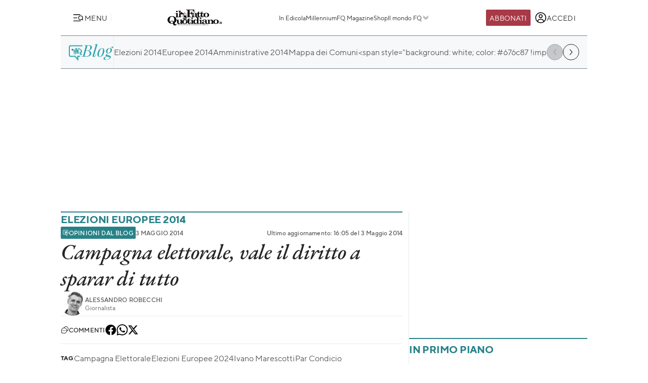

--- FILE ---
content_type: text/html; charset=UTF-8
request_url: https://www.ilfattoquotidiano.it/2014/05/03/campagna-elettorale-si-puo-dir-tutto/971931/
body_size: 47830
content:

<!DOCTYPE html>
<html lang="it-IT" prefix="og: http://ogp.me/ns#">

<head>        <script>            window.fscUser = {                id: '0',                 level: 0            };            window.adsEnabled = true ;        </script>        
	<title>Campagna elettorale, vale il diritto a sparar di tutto - Il Fatto Quotidiano</title>
	<meta charset="UTF-8">
	<meta name="viewport" content="width=device-width, initial-scale=1">

	<link rel="profile" href="http://gmpg.org/xfn/11">
	<link rel="pingback" href="https://www.admin.ilfattoquotidiano.it/xmlrpc.php">

	
	
		<link rel="preconnect" href="https://st.ilfattoquotidiano.it" crossorigin>

	<link rel="dns-prefetch" href="https://st.ilfattoquotidiano.it">
			<link rel="dns-prefetch" href="https://comments.ilfattoquotidiano.it" />
		

	<link rel="preload" href="https://st.ilfattoquotidiano.it/wp-content/themes/ifq-2025/assets/fq-www/css/main.css?f86d570209" as="style">

	<link rel="preload" href="https://st.ilfattoquotidiano.it/wp-content/themes/ifq-2025/assets/fq-www/js/main.js?30e8ebd2b5" as="script">

	<link rel="dns-prefetch" href="https://www.google-analytics.com" crossorigin />

	<link rel="dns-prefetch" href="https://securepubads.g.doubleclick.net" crossorigin />
	<link rel="dns-prefetch" href="https://c.amazon-adsystem.com" crossorigin />

			<link rel="preload" href="https://st.ilfattoquotidiano.it/wp-content/themes/ifq-2025/assets/fq-www/css/single.css?3fd5518836" as="style">

			
	<!-- Inline critical style -->
	<style>
				/* TT Norms */

		/* Medium */
		@font-face {
			font-family: 'TT Norms';
			font-style: normal;
			font-weight: 500;
			font-display: swap;
			src: url(https://st.ilfattoquotidiano.it/wp-content/themes/ifq-2025/assets/fq-www/fonts/tt-norms/tt-norms-medium.woff2) format('woff2');
		}

		/* Bold */
		@font-face {
			font-family: 'TT Norms';
			font-style: normal;
			font-weight: 700;
			font-display: swap;
			src: url(https://st.ilfattoquotidiano.it/wp-content/themes/ifq-2025/assets/fq-www/fonts/tt-norms/tt-norms-bold.woff2) format('woff2');
		}

		/* Italic */
		@font-face {
			font-family: 'TT Norms';
			font-style: italic;
			font-weight: 400;
			font-display: swap;
			src: url(https://st.ilfattoquotidiano.it/wp-content/themes/ifq-2025/assets/fq-www/fonts/tt-norms/tt-norms-italic.woff2) format('woff2');
		}

		/* Standard */
		@font-face {
			font-family: 'TT Norms';
			font-style: normal;
			font-weight: 400;
			font-display: swap;
			src: url(https://st.ilfattoquotidiano.it/wp-content/themes/ifq-2025/assets/fq-www/fonts/tt-norms/tt-norms-regular.woff2) format('woff2');
		}

		/* EB Garamond */

		/* Italic */
		@font-face {
			font-family: 'EB Garamond';
			font-style: italic;
			font-weight: 400 800;
			font-display: swap;
			src: url(https://st.ilfattoquotidiano.it/wp-content/themes/ifq-2025/assets/fq-www/fonts/eb-garamond/eb-garamond-italic-variable-font.woff2) format('woff2');
		}

		/* Normal */
		@font-face {
			font-family: 'EB Garamond';
			font-style: normal;
			font-weight: 400 800;
			font-display: swap;
			src: url(https://st.ilfattoquotidiano.it/wp-content/themes/ifq-2025/assets/fq-www/fonts/eb-garamond/eb-garamond-variable-font.woff2) format('woff2');
		}
	</style>

	<meta name='robots' content='max-image-preview:large' />
	<style>img:is([sizes="auto" i], [sizes^="auto," i]) { contain-intrinsic-size: 3000px 1500px }</style>
	  <link rel="dns-prefetch" href="https://clickiocmp.com/" crossorigin />
  <link rel="preload" href="//clickiocmp.com/t/consent_240047.js" as="script">

  
        <script>
            let value = `; ${document.cookie}`;
            let parts = value.split(`; fqmetered=`);
            let number = 0;
            let fqmetered = null;
            let articles_meter_count = 0;
            

            if (parts.length === 2) {
                fqmetered = parts.pop().split(';').shift(); 
            }
            if (fqmetered) {
                fqmetered = JSON.parse(fqmetered);
                if (Array.isArray(fqmetered) && fqmetered.length > 0) {
                    if (typeof fqmetered[0].number === 'number' && !isNaN(fqmetered[0].number)) {
                        number = fqmetered[0].number;
                    }
                }
            }
            
            let data = {"event":"init","logged_in":false,"page_type":"blog article standard free","page_title":"Campagna elettorale, vale il diritto a sparar di tutto","page_title_lenght":54,"surface_type":"web standard","ads_enable":0,"traffic_type":"internal","site_lang":"it","page_section":"Elezioni 2014","page_subsection":"Elezioni Europee 2014","articles_meter_count":0,"author":"Alessandro Robecchi","date":"2014-05-03T16:05:33+02:00","days_since_publication":4286};
            
            if (document.cookie.includes('ifq_gtm_user_data')) {
                data.logged_in = true;
                // Estrarre il valore del cookie
                const cookies = document.cookie
                    .split('; ')
                    .reduce((acc, current) => {
                        const [key, value] = current.split('=');
                        acc[key] = decodeURIComponent(value);
                        return acc;
                    }, {});

                const base64Data = cookies['ifq_gtm_user_data'];

                try {
                    const jsonData = atob(base64Data);

                    const dataConfig = JSON.parse(jsonData);

                    if (dataConfig && typeof dataConfig === 'object') {
                        data = { ...data, ...dataConfig };
                    }

                    if (dataConfig.user_properties && dataConfig.user_properties.user_level) {
                        if (dataConfig.user_properties.user_level > 0) {
                            data.possible_subscriber = "Subscriber";
                        }
                    }
                } catch (error) {
                    console.log("Errore durante la decodifica o il parsing del cookie ifq_gtm_user_data:", error);
                }
            } else {
                data.logged_in = false;
            }

            if(number) {
                data.articles_meter_count = number;
            }
            
            if( data.possible_subscriber != 'Subscriber' ) {
                const maxMeteredPerMonth = 5;
                
                if (number >= maxMeteredPerMonth) {
                    data.possible_subscriber = 'Yes';
                } else {
                    data.possible_subscriber = 'No';
                }
            }

            if (window.adsEnabled) {
                data.ads_enabled = 1;
            }

            window.dataLayer = window.dataLayer || [];
            window.dataLayer.push(data);
        </script>
                <script>
            document.addEventListener('click', function(event) {
                if (event.target && event.target.matches('.cc-send-msg .cc-btn-primary')) {
                    window.dataLayer = window.dataLayer || [];
                    window.dataLayer = window.dataLayer || [];
                    window.dataLayer.push({
                        event: "comment_submit"
                    });
                }
            });
        </script>
            <script type="text/javascript" src="//cdn-4.convertexperiments.com/v1/js/10022390-10025692.js?environment=production"></script>
    <link rel="canonical" href="https://www.ilfattoquotidiano.it/2014/05/03/campagna-elettorale-si-puo-dir-tutto/971931/" />
<meta property="og:locale" content="it_IT" />
<meta property="og:type" content="article" />
<meta property="og:title" content="Blog | Campagna elettorale, vale il diritto a sparar di tutto - Il Fatto Quotidiano" />
<meta property="og:description" content="Non c’erano elezioni ai tempi delle piaghe d’Egitto, altrimenti non c’è dubbio che accanto all’invasione delle cavallette e alla morìa del bestiame ci sarebbe stata anche la campagna elettorale e, accanto a essa, la par condicio. Come si sa, la campagna elettorale è una specie di show della durata di un paio di mesi in &hellip;" />
<meta property="og:url" content="http://www.ilfattoquotidiano.it/2014/05/03/campagna-elettorale-si-puo-dir-tutto/971931/" />
<meta property="og:site_name" content="Il Fatto Quotidiano" />
<meta property="article:publisher" content="https://www.facebook.com/ilFattoQuotidiano" />
<meta property="article:author" content="https://www.facebook.com/pages/Alessandro-Robecchi/123591358586" />
<meta property="article:tag" content="Campagna Elettorale" />
<meta property="article:tag" content="Elezioni Europee 2024" />
<meta property="article:tag" content="Ivano Marescotti" />
<meta property="article:tag" content="Par Condicio" />
<meta property="article:section" content="Blog" />
<meta property="article:published_time" content="2014-05-03T16:05:33+02:00" />
<meta property="fb:app_id" content="222559857810775" />
<meta property="og:image" content="https://st.ilfattoquotidiano.it/wp-content/img/autori/ARobecchi.jpg" />
<meta property="og:image:secure_url" content="https://st.ilfattoquotidiano.it/wp-content/img/autori/ARobecchi.jpg" />
<meta property="og:image:width" content="293" />
<meta property="og:image:height" content="200" />
<meta property="fb:pages" content="132707500076838" />
<meta property="fb:pages" content="329000680453433" />
<meta name="twitter:card" content="summary_large_image" />
<meta name="twitter:description" content="Non c’erano elezioni ai tempi delle piaghe d’Egitto, altrimenti non c’è dubbio che accanto all’invasione delle cavallette e alla morìa del bestiame ci sarebbe stata anche la campagna elettorale e, accanto a essa, la par condicio. Come si sa, la campagna elettorale è una specie di show della durata di un paio di mesi in [&hellip;]" />
<meta name="twitter:title" content="Campagna elettorale, vale il diritto a sparar di tutto - Il Fatto Quotidiano" />
<meta name="twitter:site" content="@fattoquotidiano" />
<meta name="twitter:creator" content="@AlRobecchi" />
<link rel='dns-prefetch' href='//st.ilfattoquotidiano.it' />
<link rel="alternate" type="application/rss+xml" title="Il Fatto Quotidiano &raquo; Feed" href="https://www.ilfattoquotidiano.it/feed/" />
<link rel="alternate" type="application/rss+xml" title="Il Fatto Quotidiano &raquo; Feed dei commenti" href="https://www.ilfattoquotidiano.it/comments/feed/" />

<!-- TCF stub -->
<script type="text/javascript">
  !function(){"use strict";var t,e,o=(t=function(t){function e(t){return(e="function"==typeof Symbol&&"symbol"==typeof Symbol.iterator?function(t){return typeof t}:function(t){return t&&"function"==typeof Symbol&&t.constructor===Symbol&&t!==Symbol.prototype?"symbol":typeof t})(t)}t.exports=function(){for(var t,o,n=[],r=window,a=r;a;){try{if(a.frames.__tcfapiLocator){t=a;break}}catch(t){}if(a===r.top)break;a=a.parent}t||(function t(){var e=r.document,o=!!r.frames.__tcfapiLocator;if(!o)if(e.body){var n=e.createElement("iframe");n.style.cssText="display:none",n.name="__tcfapiLocator",e.body.appendChild(n)}else setTimeout(t,5);return!o}(),r.__tcfapi=function(){for(var t=arguments.length,e=new Array(t),r=0;r<t;r++)e[r]=arguments[r];if(!e.length)return n;"setGdprApplies"===e[0]?e.length>3&&2===parseInt(e[1],10)&&"boolean"==typeof e[3]&&(o=e[3],"function"==typeof e[2]&&e[2]("set",!0)):"ping"===e[0]?"function"==typeof e[2]&&e[2]({gdprApplies:o,cmpLoaded:!1,cmpStatus:"stub"}):n.push(e)},r.addEventListener("message",(function(t){var o="string"==typeof t.data,n={};if(o)try{n=JSON.parse(t.data)}catch(t){}else n=t.data;var r="object"===e(n)&&null!==n?n.__tcfapiCall:null;r&&window.__tcfapi(r.command,r.version,(function(e,n){var a={__tcfapiReturn:{returnValue:e,success:n,callId:r.callId}};t&&t.source&&t.source.postMessage&&t.source.postMessage(o?JSON.stringify(a):a,"*")}),r.parameter)}),!1))}},t(e={exports:{}}),e.exports);o()}();
  </script>

  <!-- Default Consent Mode config -->
  <script>
      window.dataLayer = window.dataLayer || [];
      function gtag(){dataLayer.push(arguments);}
      gtag('consent', 'default', {
          'ad_storage': 'granted',
          'analytics_storage': 'granted',
          'functionality_storage': 'granted',
          'personalization_storage': 'granted',
          'security_storage': 'granted',
          'ad_user_data': 'granted',
          'ad_personalization': 'granted',
          'wait_for_update': 1500
      });
      gtag('consent', 'default', {
          'region': ['AT', 'BE', 'BG', 'HR', 'CY', 'CZ', 'DK', 'EE', 'FI', 'FR', 'DE', 'GR', 'HU', 'IS', 'IE', 'IT', 'LV', 'LI', 'LT', 'LU', 'MT', 'NL', 'NO', 'PL', 'PT', 'RO', 'SK', 'SI', 'ES', 'SE', 'GB', 'CH'],
          'ad_storage': 'denied',
          'analytics_storage': 'denied',
          'functionality_storage': 'denied',
          'personalization_storage': 'denied',
          'security_storage': 'denied',
          'ad_user_data': 'denied',
          'ad_personalization': 'denied',
          'wait_for_update': 1500
      });
      gtag('set', 'ads_data_redaction', true);
      gtag('set', 'url_passthrough', false);
      (function(){
          const s={adStorage:{storageName:"ad_storage",serialNumber:0},analyticsStorage:{storageName:"analytics_storage",serialNumber:1},functionalityStorage:{storageName:"functionality_storage",serialNumber:2},personalizationStorage:{storageName:"personalization_storage",serialNumber:3},securityStorage:{storageName:"security_storage",serialNumber:4},adUserData:{storageName:"ad_user_data",serialNumber:5},adPersonalization:{storageName:"ad_personalization",serialNumber:6}};let c=localStorage.getItem("__lxG__consent__v2");if(c){c=JSON.parse(c);if(c&&c.cls_val)c=c.cls_val;if(c)c=c.split("|");if(c&&c.length&&typeof c[14]!==undefined){c=c[14].split("").map(e=>e-0);if(c.length){let t={};Object.values(s).sort((e,t)=>e.serialNumber-t.serialNumber).forEach(e=>{t[e.storageName]=c[e.serialNumber]?"granted":"denied"});gtag("consent","update",t)}}}
          if(Math.random() < 0.05) {if (window.dataLayer && (window.dataLayer.some(e => e[0] === 'js' && e[1] instanceof Date) || window.dataLayer.some(e => e['event'] === 'gtm.js' && e['gtm.start'] == true ))) {document.head.appendChild(document.createElement('img')).src = "//clickiocdn.com/utr/gtag/?sid=240047";}}
      })();
  </script>

  <script>
    window._cmp = {
      debug: false,
      consentExpressed: false,
      consentNeeded: true,
      purposeOneConsent: false,
      googleConsent: false,
      consentData: [],
      setConsentData: function(consentState) {

        window._cmp.debug && console.log("%c[cmp]", "background: rgb(140, 4, 4); color: white", "setting consentState:", consentState);

        /**
         * Compatibility with previous control flow
         */
        document.addEventListener('consentExpressed', function(evt) {
          window._cmp.debug && console.log("%c[cmp]", "background: rgb(140, 4, 4); color: white", "dispatching gdpr-initADV event for retro-compatibility");
          var ev = document.createEvent('Event');
          ev.initEvent('gdpr-initADV', true, true);
          document.dispatchEvent(ev);
        });
        window._hasConsentExpressedBeenDispatched = false;
        window._cmp.consentExpressed = true;
        window._cmp.purposeOneConsent = window.__lxG__consent__.getPurposeOneAllowed();
        window._cmp.googleConsent = window.__lxG__consent__.getGoogleConsentMode();

        if (consentState !== null) {
          __tcfapi('getTCData', 2, function(tcData, success) {
            if (success) {
              window._cmp.debug && console.log("%c[cmp]", "background: rgb(140, 4, 4); color: white", "getTCData success:", tcData);
              window._cmp.consentData = tcData.vendor.consents;
              var consentExpressed = new CustomEvent("consentExpressed", {
                detail: {
                  consentNeeded: true,
                  purposes: tcData.purpose.consents
                }
              });
              if (document.readyState === "interactive" || document.readyState === "complete" || document.readyState === "loaded") {
                window._cmp.debug && console.log("%c[cmp]", "background: rgb(140, 4, 4); color: white", "document ready - dispatching consentExpressed event", consentExpressed);
                if (!window._hasConsentExpressedBeenDispatched) {
                  window._hasConsentExpressedBeenDispatched = true;
                  document.dispatchEvent(consentExpressed);
                }
              } else {
                window._cmp.debug && console.log("%c[cmp]", "background: rgb(140, 4, 4); color: white", "document not ready ??? - document.readyState:", document.readyState);
                window.addEventListener('DOMContentLoaded', function(event) {
                  window._cmp.debug && console.log("%c[cmp]", "background: rgb(140, 4, 4); color: white", "DOMContentLoaded - dispatching consentExpressed event", consentExpressed);
                  if (!window._hasConsentExpressedBeenDispatched) {
                    window._hasConsentExpressedBeenDispatched = true;
                    document.dispatchEvent(consentExpressed);
                  }
                });
              }

            } else {
              window._cmp.debug && console.log("%c[cmp]", "background: rgb(140, 4, 4); color: white", "getTCData failure");
            }
          });
        } else {
          window._cmp.consentNeeded = false;
          var consentExpressed = new CustomEvent("consentExpressed", {
            detail: {
              consentNeeded: false
            }
          });
          if (document.readyState === "complete" || document.readyState === "loaded") {
            window._cmp.debug && console.log("%c[cmp]", "background: rgb(140, 4, 4); color: white", "document ready - dispatching consentExpressed event for non-EEA user", consentExpressed);
            if (!window._hasConsentExpressedBeenDispatched) {
              
              setTimeout(function(){
                window._hasConsentExpressedBeenDispatched = true;
              document.dispatchEvent(consentExpressed);
            },10000);
            }
          } else {
            window.addEventListener('DOMContentLoaded', function(event) {
              window._cmp.debug && console.log("%c[cmp]", "background: rgb(140, 4, 4); color: white", "DOMContentLoaded - dispatching consentExpressed event for non-EEA user", consentExpressed);
              if (!window._hasConsentExpressedBeenDispatched) {
                setTimeout(function(){
                window._hasConsentExpressedBeenDispatched = true;
                document.dispatchEvent(consentExpressed);
              },10000);
              }
            });
          }
        }

      }
    };

    (window.__lxG__consent__ = window.__lxG__consent__ || {}).consentCallback = function(consentState) {

      if (consentState === null) {
        console.log('[GDPR] => non EEA user - no consent needed\n-------------------------');
        window._cmp.setConsentData(consentState);
        return;
      }
      switch (consentState) {
        case 1:
          console.log('[GDPR] => consent expressed\n-------------------------');
          window._cmp.setConsentData(consentState);
          break;
        case 0:
          console.log('[GDPR] => consent rejected\n-------------------------');
          break;
        case -1:
        default:
          console.log('[GDPR] => consent pending\n-------------------------');
          break;
      }
    }
  </script>
  <script async src='//clickiocmp.com/t/consent_240047.js' id='cmp-script'></script>
          <!-- Google Tag Manager -->
        <script>(function(w,d,s,l,i){w[l]=w[l]||[];w[l].push({'gtm.start':
        new Date().getTime(),event:'gtm.js'});var f=d.getElementsByTagName(s)[0],
        j=d.createElement(s),dl=l!='dataLayer'?'&l='+l:'';j.async=true;j.src=
        'https://www.googletagmanager.com/gtm.js?id='+i+dl;f.parentNode.insertBefore(j,f);
        })(window,document,'script','dataLayer','GTM-NF66NQGQ');</script>
        <!-- End Google Tag Manager -->
        <link rel="alternate" type="application/rss+xml" title="Il Fatto Quotidiano &raquo; Campagna elettorale, vale il diritto a sparar di tutto Feed dei commenti" href="https://www.ilfattoquotidiano.it/2014/05/03/campagna-elettorale-si-puo-dir-tutto/971931/feed/" />
    <script>
        if (typeof window.fscUser !== 'undefined') {
            if (window.adsEnabled) {
                window.adsEnabled = !(typeof ifq_article_no_adv !== 'undefined' && ifq_article_no_adv == true);
            }
        } else {
            window.fscUser = { id: 0, level: 0 };


            window.adsEnabled = (function () {
                // disable adv for sponsored articles
                if (typeof ifq_article_no_adv !== 'undefined' && ifq_article_no_adv == true) {
                    return false;
                }
                var retval = true;
                var cookieName = 'ifq-premium';
                var c = document.cookie.match('(^|;)\\s*' + cookieName + '\\s*=\\s*([^;]+)');
                // if cookie exists & value >= 1 then disable ads
                if (c && c.length > 1) {
                    cval = c.pop();
                    csplit = cval.split('%3A');
                    if (csplit.length > 2) {
                        var mlevel = parseInt(csplit[2], 10);
                        if (csplit[2] == mlevel && (mlevel == 1 || mlevel == 2 || mlevel == 4 || mlevel == 8)) {
                            retval = false;
                        }
                        window.fscUser.level = mlevel;
                        window.fscUser.id = csplit[0];
                    }
                }

                return retval;
            })();
        }
            </script>
        <link rel="preload" as="script" href="https://s.fluxtech.ai/s/ilfattoquotidiano/flux.js">
    <script>

      window.googletag = window.googletag || {};
      window.googletag.cmd = window.googletag.cmd || [];
      window._flux_active = true;
      window.ifq_dfp_slot = function(slot_id, separate_auction) {
        console.log(`[ifq-flx] doing nothing for`, slot_id)
      };
      window._flux_config = {"section":"fq-web","category":"elezioni-2014","pagetype":"free article","class":"ifq-adv","categories":["blog","elezioni-europee-2014","campagna-elettorale","elezioni-europee","ivano-marescotti","par-condicio"],"paywalled":false};


      if (typeof window.fscUser !== "undefined" && window.fscUser.id) {
                window._flux_config.uid = window.fscUser.id;
      } else if (typeof ifq_userdata !== "undefined" && ifq_userdata.user_id) {
                window._flux_config.uid = ifq_userdata.user_id;
      }
      if(typeof window.fscUser !== "undefined" && window.fscUser.level){
        switch(window.fscUser.level){
          case 1:
            window._flux_config.userType = 'contributor';
            break;
          case 2:
          case 4:
            window._flux_config.userType = 'subscriber';
            break;
          case 8:
            window._flux_config.userType = 'subscriber,socio';
            break;
          case 12:
          case 16:
            window._flux_config.userType = 'internal';
            break;
            default:
            window._flux_config.userType = window.fscUser.id?'non-subscribed':null;
        }
      }
      //var ifq_user_id = (typeof getUserId === 'function') ? getUserId() : null;

      window._ifq_dfp = window._ifq_dfp || window._flx || {};
    </script>
      <script>
        var ifq_section = "elezioni";
    </script>
    <style id='classic-theme-styles-inline-css'>
/*! This file is auto-generated */
.wp-block-button__link{color:#fff;background-color:#32373c;border-radius:9999px;box-shadow:none;text-decoration:none;padding:calc(.667em + 2px) calc(1.333em + 2px);font-size:1.125em}.wp-block-file__button{background:#32373c;color:#fff;text-decoration:none}
</style>
<style id='global-styles-inline-css'>
:root{--wp--preset--aspect-ratio--square: 1;--wp--preset--aspect-ratio--4-3: 4/3;--wp--preset--aspect-ratio--3-4: 3/4;--wp--preset--aspect-ratio--3-2: 3/2;--wp--preset--aspect-ratio--2-3: 2/3;--wp--preset--aspect-ratio--16-9: 16/9;--wp--preset--aspect-ratio--9-16: 9/16;--wp--preset--color--black: #000000;--wp--preset--color--cyan-bluish-gray: #abb8c3;--wp--preset--color--white: #ffffff;--wp--preset--color--pale-pink: #f78da7;--wp--preset--color--vivid-red: #cf2e2e;--wp--preset--color--luminous-vivid-orange: #ff6900;--wp--preset--color--luminous-vivid-amber: #fcb900;--wp--preset--color--light-green-cyan: #7bdcb5;--wp--preset--color--vivid-green-cyan: #00d084;--wp--preset--color--pale-cyan-blue: #8ed1fc;--wp--preset--color--vivid-cyan-blue: #0693e3;--wp--preset--color--vivid-purple: #9b51e0;--wp--preset--gradient--vivid-cyan-blue-to-vivid-purple: linear-gradient(135deg,rgba(6,147,227,1) 0%,rgb(155,81,224) 100%);--wp--preset--gradient--light-green-cyan-to-vivid-green-cyan: linear-gradient(135deg,rgb(122,220,180) 0%,rgb(0,208,130) 100%);--wp--preset--gradient--luminous-vivid-amber-to-luminous-vivid-orange: linear-gradient(135deg,rgba(252,185,0,1) 0%,rgba(255,105,0,1) 100%);--wp--preset--gradient--luminous-vivid-orange-to-vivid-red: linear-gradient(135deg,rgba(255,105,0,1) 0%,rgb(207,46,46) 100%);--wp--preset--gradient--very-light-gray-to-cyan-bluish-gray: linear-gradient(135deg,rgb(238,238,238) 0%,rgb(169,184,195) 100%);--wp--preset--gradient--cool-to-warm-spectrum: linear-gradient(135deg,rgb(74,234,220) 0%,rgb(151,120,209) 20%,rgb(207,42,186) 40%,rgb(238,44,130) 60%,rgb(251,105,98) 80%,rgb(254,248,76) 100%);--wp--preset--gradient--blush-light-purple: linear-gradient(135deg,rgb(255,206,236) 0%,rgb(152,150,240) 100%);--wp--preset--gradient--blush-bordeaux: linear-gradient(135deg,rgb(254,205,165) 0%,rgb(254,45,45) 50%,rgb(107,0,62) 100%);--wp--preset--gradient--luminous-dusk: linear-gradient(135deg,rgb(255,203,112) 0%,rgb(199,81,192) 50%,rgb(65,88,208) 100%);--wp--preset--gradient--pale-ocean: linear-gradient(135deg,rgb(255,245,203) 0%,rgb(182,227,212) 50%,rgb(51,167,181) 100%);--wp--preset--gradient--electric-grass: linear-gradient(135deg,rgb(202,248,128) 0%,rgb(113,206,126) 100%);--wp--preset--gradient--midnight: linear-gradient(135deg,rgb(2,3,129) 0%,rgb(40,116,252) 100%);--wp--preset--font-size--small: 13px;--wp--preset--font-size--medium: 20px;--wp--preset--font-size--large: 36px;--wp--preset--font-size--x-large: 42px;--wp--preset--spacing--20: 0.44rem;--wp--preset--spacing--30: 0.67rem;--wp--preset--spacing--40: 1rem;--wp--preset--spacing--50: 1.5rem;--wp--preset--spacing--60: 2.25rem;--wp--preset--spacing--70: 3.38rem;--wp--preset--spacing--80: 5.06rem;--wp--preset--shadow--natural: 6px 6px 9px rgba(0, 0, 0, 0.2);--wp--preset--shadow--deep: 12px 12px 50px rgba(0, 0, 0, 0.4);--wp--preset--shadow--sharp: 6px 6px 0px rgba(0, 0, 0, 0.2);--wp--preset--shadow--outlined: 6px 6px 0px -3px rgba(255, 255, 255, 1), 6px 6px rgba(0, 0, 0, 1);--wp--preset--shadow--crisp: 6px 6px 0px rgba(0, 0, 0, 1);}:where(.is-layout-flex){gap: 0.5em;}:where(.is-layout-grid){gap: 0.5em;}body .is-layout-flex{display: flex;}.is-layout-flex{flex-wrap: wrap;align-items: center;}.is-layout-flex > :is(*, div){margin: 0;}body .is-layout-grid{display: grid;}.is-layout-grid > :is(*, div){margin: 0;}:where(.wp-block-columns.is-layout-flex){gap: 2em;}:where(.wp-block-columns.is-layout-grid){gap: 2em;}:where(.wp-block-post-template.is-layout-flex){gap: 1.25em;}:where(.wp-block-post-template.is-layout-grid){gap: 1.25em;}.has-black-color{color: var(--wp--preset--color--black) !important;}.has-cyan-bluish-gray-color{color: var(--wp--preset--color--cyan-bluish-gray) !important;}.has-white-color{color: var(--wp--preset--color--white) !important;}.has-pale-pink-color{color: var(--wp--preset--color--pale-pink) !important;}.has-vivid-red-color{color: var(--wp--preset--color--vivid-red) !important;}.has-luminous-vivid-orange-color{color: var(--wp--preset--color--luminous-vivid-orange) !important;}.has-luminous-vivid-amber-color{color: var(--wp--preset--color--luminous-vivid-amber) !important;}.has-light-green-cyan-color{color: var(--wp--preset--color--light-green-cyan) !important;}.has-vivid-green-cyan-color{color: var(--wp--preset--color--vivid-green-cyan) !important;}.has-pale-cyan-blue-color{color: var(--wp--preset--color--pale-cyan-blue) !important;}.has-vivid-cyan-blue-color{color: var(--wp--preset--color--vivid-cyan-blue) !important;}.has-vivid-purple-color{color: var(--wp--preset--color--vivid-purple) !important;}.has-black-background-color{background-color: var(--wp--preset--color--black) !important;}.has-cyan-bluish-gray-background-color{background-color: var(--wp--preset--color--cyan-bluish-gray) !important;}.has-white-background-color{background-color: var(--wp--preset--color--white) !important;}.has-pale-pink-background-color{background-color: var(--wp--preset--color--pale-pink) !important;}.has-vivid-red-background-color{background-color: var(--wp--preset--color--vivid-red) !important;}.has-luminous-vivid-orange-background-color{background-color: var(--wp--preset--color--luminous-vivid-orange) !important;}.has-luminous-vivid-amber-background-color{background-color: var(--wp--preset--color--luminous-vivid-amber) !important;}.has-light-green-cyan-background-color{background-color: var(--wp--preset--color--light-green-cyan) !important;}.has-vivid-green-cyan-background-color{background-color: var(--wp--preset--color--vivid-green-cyan) !important;}.has-pale-cyan-blue-background-color{background-color: var(--wp--preset--color--pale-cyan-blue) !important;}.has-vivid-cyan-blue-background-color{background-color: var(--wp--preset--color--vivid-cyan-blue) !important;}.has-vivid-purple-background-color{background-color: var(--wp--preset--color--vivid-purple) !important;}.has-black-border-color{border-color: var(--wp--preset--color--black) !important;}.has-cyan-bluish-gray-border-color{border-color: var(--wp--preset--color--cyan-bluish-gray) !important;}.has-white-border-color{border-color: var(--wp--preset--color--white) !important;}.has-pale-pink-border-color{border-color: var(--wp--preset--color--pale-pink) !important;}.has-vivid-red-border-color{border-color: var(--wp--preset--color--vivid-red) !important;}.has-luminous-vivid-orange-border-color{border-color: var(--wp--preset--color--luminous-vivid-orange) !important;}.has-luminous-vivid-amber-border-color{border-color: var(--wp--preset--color--luminous-vivid-amber) !important;}.has-light-green-cyan-border-color{border-color: var(--wp--preset--color--light-green-cyan) !important;}.has-vivid-green-cyan-border-color{border-color: var(--wp--preset--color--vivid-green-cyan) !important;}.has-pale-cyan-blue-border-color{border-color: var(--wp--preset--color--pale-cyan-blue) !important;}.has-vivid-cyan-blue-border-color{border-color: var(--wp--preset--color--vivid-cyan-blue) !important;}.has-vivid-purple-border-color{border-color: var(--wp--preset--color--vivid-purple) !important;}.has-vivid-cyan-blue-to-vivid-purple-gradient-background{background: var(--wp--preset--gradient--vivid-cyan-blue-to-vivid-purple) !important;}.has-light-green-cyan-to-vivid-green-cyan-gradient-background{background: var(--wp--preset--gradient--light-green-cyan-to-vivid-green-cyan) !important;}.has-luminous-vivid-amber-to-luminous-vivid-orange-gradient-background{background: var(--wp--preset--gradient--luminous-vivid-amber-to-luminous-vivid-orange) !important;}.has-luminous-vivid-orange-to-vivid-red-gradient-background{background: var(--wp--preset--gradient--luminous-vivid-orange-to-vivid-red) !important;}.has-very-light-gray-to-cyan-bluish-gray-gradient-background{background: var(--wp--preset--gradient--very-light-gray-to-cyan-bluish-gray) !important;}.has-cool-to-warm-spectrum-gradient-background{background: var(--wp--preset--gradient--cool-to-warm-spectrum) !important;}.has-blush-light-purple-gradient-background{background: var(--wp--preset--gradient--blush-light-purple) !important;}.has-blush-bordeaux-gradient-background{background: var(--wp--preset--gradient--blush-bordeaux) !important;}.has-luminous-dusk-gradient-background{background: var(--wp--preset--gradient--luminous-dusk) !important;}.has-pale-ocean-gradient-background{background: var(--wp--preset--gradient--pale-ocean) !important;}.has-electric-grass-gradient-background{background: var(--wp--preset--gradient--electric-grass) !important;}.has-midnight-gradient-background{background: var(--wp--preset--gradient--midnight) !important;}.has-small-font-size{font-size: var(--wp--preset--font-size--small) !important;}.has-medium-font-size{font-size: var(--wp--preset--font-size--medium) !important;}.has-large-font-size{font-size: var(--wp--preset--font-size--large) !important;}.has-x-large-font-size{font-size: var(--wp--preset--font-size--x-large) !important;}
:where(.wp-block-post-template.is-layout-flex){gap: 1.25em;}:where(.wp-block-post-template.is-layout-grid){gap: 1.25em;}
:where(.wp-block-columns.is-layout-flex){gap: 2em;}:where(.wp-block-columns.is-layout-grid){gap: 2em;}
:root :where(.wp-block-pullquote){font-size: 1.5em;line-height: 1.6;}
</style>
<link rel='stylesheet' id='www-main-style-css' href='https://st.ilfattoquotidiano.it/wp-content/themes/ifq-2025/assets/fq-www/css/main.css?f86d570209' media='all' />
<link rel='stylesheet' id='www-single-style-css' href='https://st.ilfattoquotidiano.it/wp-content/themes/ifq-2025/assets/fq-www/css/single.css?3fd5518836' media='all' />
<script type="module" src="https://st.ilfattoquotidiano.it/wp-content/themes/ifq-2025/assets/fq-www/js/main.js?30e8ebd2b5" id="www-main-script-js"></script>
       
<script async src="https://www.googletagmanager.com/gtag/js?id=G-C45CPHECG1"></script>

<script>
    /**
     * GA4 plugin Array
(
    [0] => G-C45CPHECG1
    [1] => G-B18KLJTRGN
)
     */
    function getCookieValueForG4(name)
    {
      const regex = new RegExp(`(^| )${name}=([^;]+)`)
      const match = document.cookie.match(regex)
      if (match) {
        return decodeURIComponent(match[2]);
      }
      else{
        return null;
      }
    }
    /*function ifqConsentModeFromCookie(type='update'){
        var iubenda_cookie = getCookieValueForG4('_iub_cs-18190831');
        if(iubenda_cookie == null){
            gtag('consent', type, {
                'ad_storage': 'denied', // consent 5
                'ad_user_data': 'denied', //  5
                'ad_personalization': 'denied', // 5
                'analytics_storage': 'denied' // consent 4
            });
            gtag('set', 'ads_data_redaction', true);

        }else{
            iubenda_cookie = JSON.parse(iubenda_cookie);
            gtag('consent', type, {
                'ad_storage': iubenda_cookie.purposes[5] ? 'granted':'denied', // consent 5
                'ad_user_data': iubenda_cookie.purposes[5] ? 'granted':'denied', //  5
                'ad_personalization': iubenda_cookie.purposes[5] ? 'granted':'denied', // 5
                'analytics_storage': iubenda_cookie.purposes[4] ? 'granted':'denied' // consent 4
            });
            gtag('set', 'ads_data_redaction', iubenda_cookie.purposes[5] ? false:true);

        }
    }*/
    window.dataLayer = window.dataLayer || [];
    function gtag() { dataLayer.push(arguments); }

    //ifqConsentModeFromCookie('default');



    gtag('set', 'url_passthrough', true);
    if(window._cmp && window._cmp.consentExpressed ){
        //ifqConsentModeFromCookie();
    }
      gtag('js', new Date());
    var customMap = {
        'dimension1': ((typeof window.ifq_in_app_browser !== 'undefined') && window.ifq_in_app_browser == 'facebook') ? window.ifq_in_app_browser : 'None'
    }
    if (typeof (window.fscUser) !== "undefined" && typeof (window.fscUser.level) !== "undefined" && window.fscUser.id != 0 ) {
        customMap['dimension3'] = window.fscUser.level;
    }

    var commonConfig = {"transport_type":"beacon","anonymize_ip":true,"page_title":"Campagna elettorale, vale il diritto a sparar di tutto","link_attribution":{"cookie_name":"ifq_ela","cookie_expires":60,"levels":5},"page_type":"post","content_group1":"ARobecchi"};

    if (typeof window.adsEnabled !== 'undefined' && !window.adsEnabled) {
        commonConfig['ads_enabled'] = 1;
    }
    if (typeof (window.fscUser) !== "undefined" && typeof (window.fscUser.level) !== "undefined" && window.fscUser.id != 0 ) {
        commonConfig['user_level'] = window.fscUser.level;
    }

    commonConfig['custom_map'] = customMap;
    if (typeof window.adsEnabled !== 'undefined' && !window.adsEnabled) {
        commonConfig['content_group3'] = 1;
    }

        gtag('config', 'G-C45CPHECG1', commonConfig);
        gtag('config', 'G-B18KLJTRGN', commonConfig);
    
</script>
        <meta name="google-signin-client_id" content="476465295171-69hs7d4aa94kjnmj55bnmjm8drg4dslm.apps.googleusercontent.com">
        <script src="https://apis.google.com/js/platform.js?onload=ifq_googlesignin_init" async defer></script>
        <script>
            function ifq_googlesignin_init() {
                gapi.load('auth2', function () { // Ready. });
                    gapi.auth2.init({client_id: "476465295171-69hs7d4aa94kjnmj55bnmjm8drg4dslm.apps.googleusercontent.com",cookie_policy:"https://ilfattoquotidiano.it"}).then(function(){
                        if(document.getElementById('ifq-signin2') != null){
                            gapi.signin2.render('ifq-signin2',{onSuccess:'ifqOnGSignIn'});
                        }
                    });

                });
            }
            </script>
                <script>
            document.addEventListener("DOMContentLoaded", function(){
                if(document.querySelector('body .action-logout') != null) {
                    document.querySelector('body .action-logout').addEventListener('click', function(){
                    var auth2 = gapi.auth2.getAuthInstance();
                    auth2.signOut().then(function () {
                        console.log('User signed out.');
                    });
                })
                }
                

            });
            /*jQuery(document).ready(function () {
                jQuery('body').on('click','.action-logout',function () {
                });
            });*/
        </script>
                <link rel="image_src" href="https://st.ilfattoquotidiano.it/wp-content/img/autori/ARobecchi.jpg" />
                    <script type="application/ld+json">
                        {"@type":"BlogPosting","name":"Campagna elettorale, vale il diritto a sparar di tutto","url":"https:\/\/www.ilfattoquotidiano.it\/2014\/05\/03\/campagna-elettorale-si-puo-dir-tutto\/971931\/","publisher":{"@type":"Organization","name":"Il Fatto Quotidiano","logo":{"@type":"ImageObject","url":"https:\/\/st.ilfattoquotidiano.it\/wp-content\/themes\/ifq-2025\/assets\/icons\/touch_196.png"}},"@context":"http:\/\/schema.org","mainEntityOfPage":"https:\/\/www.ilfattoquotidiano.it\/2014\/05\/03\/campagna-elettorale-si-puo-dir-tutto\/971931\/","headline":"Campagna elettorale, vale il diritto a sparar di tutto","datePublished":"2014-05-03T16:05:33+02:00","author":{"@type":"Person","name":"Alessandro Robecchi","url":"https:\/\/www.ilfattoquotidiano.it\/autori\/arobecchi\/"},"articleSection":"Elezioni Europee 2014","isAccessibleForFree":"True"}                    </script>
                  <!-- WP bannerize Custom CSS -->
      <style type="text/css">
			.wp_bannerize.floor_adv { display: block }	</style>
      <!-- WP bannerize Custom CSS -->
        <style>
    .ifq-section-category .special:before {
        content: "sponsorizzato";
        background: white;
        font-family: 'TT Norms';
        text-transform: uppercase;
        font-size: 0.7em;
        position: absolute;
        right: 2px;
        border: solid 1px black;
        padding: 2px;
        top: 2px;
    }
    .ifq-section-category .special{
        position:relative;
    }
    </style>
        <script type="application/ld+json">
            {"@context":"http:\/\/schema.org","@type":"BreadcrumbList","itemListElement":[{"@type":"ListItem","position":1,"name":"Home","item":"https:\/\/www.ilfattoquotidiano.it"},{"@type":"ListItem","position":2,"name":"Elezioni 2014","item":"https:\/\/www.ilfattoquotidiano.it\/elezioni-2014\/"},{"@type":"ListItem","position":3,"name":"Elezioni europee 2014","item":"https:\/\/www.ilfattoquotidiano.it\/elezioni-2014\/elezioni-europee-2014\/"},{"@type":"ListItem","position":4,"name":"Campagna elettorale, vale il diritto a sparar di tutto","item":"https:\/\/www.ilfattoquotidiano.it\/2014\/05\/03\/campagna-elettorale-si-puo-dir-tutto\/971931\/"}]}        </script>
    <script>var ifq_content_length = 3740;</script><script>var ifq_post_code= 971931;
                  var ifq_is_specialcontent = false </script><link rel="icon" href="https://st.ilfattoquotidiano.it/wp-content/themes/ifq-2025/assets/icons/touch_120.png" sizes="32x32" />
<link rel="icon" href="https://st.ilfattoquotidiano.it/wp-content/themes/ifq-2025/assets/icons/touch_196.png" sizes="192x192" />
<link rel="apple-touch-icon" href="https://st.ilfattoquotidiano.it/wp-content/themes/ifq-2025/assets/icons/touch_196.png" />
<meta name="msapplication-TileImage" content="https://st.ilfattoquotidiano.it/wp-content/themes/ifq-2025/assets/icons/touch_196.png" />
    <script async id="ebx" src="//applets.ebxcdn.com/ebx.js"></script>
            <script type="text/javascript">
            (function(c, l, a, r, i, t, y) {
                c[a] = c[a] || function() {
                    (c[a].q = c[a].q || []).push(arguments)
                };
                t = l.createElement(r);
                t.async = 1;
                t.src = "https://www.clarity.ms/tag/" + i;
                y = l.getElementsByTagName(r)[0];
                y.parentNode.insertBefore(t, y);
            })(window, document, "clarity", "script", "ld028n2dyj");
        </script>

        <script>
            function getPossibleSubscriber() {
                let possibleSubscriber = null;
                
                // Controlla se l'utente è loggato e abbonato
                if (document.cookie.includes('ifq_gtm_user_data')) {
                    try {
                        const cookies = document.cookie
                            .split('; ')
                            .reduce((acc, current) => {
                                const [key, value] = current.split('=');
                                acc[key] = decodeURIComponent(value);
                                return acc;
                            }, {});

                        const base64Data = cookies['ifq_gtm_user_data'];
                        const jsonData = atob(base64Data);
                        const dataConfig = JSON.parse(jsonData);

                        if (dataConfig.user_properties && dataConfig.user_properties.user_level) {
                            if (dataConfig.user_properties.user_level > 0) {
                                return "Subscriber";
                            }
                        }
                    } catch (error) {
                        console.log("Errore durante la decodifica o il parsing del cookie ifq_gtm_user_data:", error);
                    }
                }
                
                // Se non è abbonato, controlla il metered paywall
                let value = `; ${document.cookie}`;
                let parts = value.split(`; fqmetered=`);
                let number = 0;
                
                if (parts.length === 2) {
                    let fqmetered = parts.pop().split(';').shift(); 
                    if (fqmetered) {
                        try {
                            fqmetered = JSON.parse(fqmetered);
                            if (Array.isArray(fqmetered) && fqmetered.length > 0) {
                                if (typeof fqmetered[0].number === 'number' && !isNaN(fqmetered[0].number)) {
                                    number = fqmetered[0].number;
                                }
                            }
                        } catch (error) {
                            console.log("Errore nel parsing di fqmetered:", error);
                        }
                    }
                }
                
                const maxMeteredPerMonth = 5;
                
                if (number >= maxMeteredPerMonth) {
                    return 'Yes';
                } else {
                    return 'No';
                }
            }
        </script>

        <script>
            if (window._cmp.consentExpressed) {
                if (
                    window._cmp.consentNeeded && !window._cmp.purposeOneConsent
                ) {
                    window.clarity('consent', false);
                } else {
                    window.clarity('consent');
                }
            } else {
                document.addEventListener('consentExpressed', function(event) {
                    if (
                        event.detail.consentNeeded && !window._cmp.purposeOneConsent
                    ) {
                        window.clarity('consent', false);
                    } else {
                        window.clarity('consent');
                    }
                });
            }

            window.clarity("set", "page_type", window._flux_config.pagetype);
            window.clarity("set", "logged_in", window.fscUser.id != 0 ? 'true' : 'false');

            const possibleSubscriber = getPossibleSubscriber();
            if (possibleSubscriber) {
                window.clarity("set", "possible_subscriber", possibleSubscriber);
            }
        </script>

	</head>

<body class="wp-singular post-template-default single single-post postid-971931 single-format-standard wp-theme-ifq-2025 no-js ifq-body-- no-sidebar blog" id="site-container">

			        <div id='flx-skin-dsk' class="ifq-adv flx" ></div>
        				


<header class="ifq-header ifq-header--compact" data-el="ifq-header">

  

<div class="ifq-header__super-bar" data-el="ifq-super-bar">
	<nav class="ifq-header__utils-menu">
		<button class="ifq-header__utils-menu-main-toggle" data-el="ifq-main-menu-toggle">
			<img src="https://st.ilfattoquotidiano.it/wp-content/themes/ifq-2025/assets/img/fq-www/icon-menu-desktop.svg" alt="Menu icon" />
			<span>Menu</span>
		</button>
		
<div class="ifq-divider ifq-divider--vertical ifq-divider--light ifq-divider--desktop-only" style="height:14px;" role="separator" aria-hidden="true"></div>		
	</nav>

			<a href="/" class="ifq-header__super-bar-logo ifq-header__super-bar-logo--www ">
			<img src="https://st.ilfattoquotidiano.it/wp-content/themes/ifq-2025/assets/img/fq-www/logo-ifq-it.svg" alt="Il Fatto Quotidiano" />
		</a>
		<nav class="ifq-header__products-menu">
	   
      	<a class="ifq-header__products-menu-link" href="https://www.ilfattoquotidiano.it/in-edicola/">In Edicola</a>
	  	  	   
	  	<a class="ifq-header__products-menu-link" href="https://www.ilfattoquotidiano.it/millennium/">Millennium</a>
	  	        	<a class="ifq-header__products-menu-link" href="https://www.ilfattoquotidiano.it/fq-magazine/">FQ Magazine</a>
	        <a class="ifq-header__products-menu-link" href="https://shop.ilfattoquotidiano.it/">Shop</a>
      <a class="ifq-header__products-menu-link" href="#" data-el="ifq-network-toggle">Il mondo FQ <img src="https://st.ilfattoquotidiano.it/wp-content/themes/ifq-2025/assets/img/fq-www/icon-alt-arrow-down-small.svg" alt=""></a>
    </nav>
	<nav class="ifq-header__user-menu">
					<button type="button" aria-label="Abbonati" class="ifq-header__user-menu-subscription-button">Abbonati</button>
				
<div class="ifq-divider ifq-divider--vertical ifq-divider--light ifq-divider--desktop-only" style="height:14px;" role="separator" aria-hidden="true"></div>					
					<a class="ifq-header__user-menu-toggle popup-login" type="button" aria-label="accedi" data-login-link="remove" href="https://shop.ilfattoquotidiano.it/login/">
				<img src="https://st.ilfattoquotidiano.it/wp-content/themes/ifq-2025/assets/img/fq-www/icon-user.svg" alt="Icona utente" /> <span>Accedi</span>
			</a>
		
	</nav>

	
<div class="ifq-main-menu" data-el="ifq-main-menu">
	<div class="ifq-main-menu__container" data-el="ifq-main-menu-container">
		<header class="ifq-main-menu__header">
							<div class="ifq-main-menu__subscribe">
					<div class="ifq-main-menu__subscribe-text">
						<div class="ifq-main-menu__subscribe-title">Sostieni il nostro giornalismo<span>.</span></div>
						<div class="ifq-main-menu__subscribe-subtitle">Leggere quello che gli altri non dicono dipende da te</div>
					</div>
					<button class="ifq-main-menu__subscribe-button">Abbonati</button>
				</div>
				
<div class="ifq-divider ifq-divider--horizontal ifq-divider--light " style="" role="separator" aria-hidden="true"></div>						<form class="ifq-main-menu__search" action="https://www.ilfattoquotidiano.it/" method="get">
				<label for="site-search" class="sr-only">Cerca nel sito</label>
				<input class="ifq-main-menu__search-input" type="text" name="s" placeholder="Cerca" role="search" value="">
				<button class="ifq-main-menu__search-button"><img src="https://st.ilfattoquotidiano.it/wp-content/themes/ifq-2025/assets/img/fq-www/icon-search.svg" alt="Avvia ricerca"> </button>
			</form>
		</header>

		
<div class="ifq-divider ifq-divider--horizontal ifq-divider--dark " style="" role="separator" aria-hidden="true"></div>
		<nav class="ifq-main-menu__nav">
			<div class="ifq-main-menu__nav-title">Temi del giorno</div>
			<ul class="ifq-main-menu__nav-list ifq-main-menu__nav-list--topics">
									<li class="ifq-main-menu__nav-item ifq-main-menu__nav-item--topic"><a href="https://www.ilfattoquotidiano.it/tag/australian-open/">Australian Open</a></li>
									<li class="ifq-main-menu__nav-item ifq-main-menu__nav-item--topic"><a href="https://www.ilfattoquotidiano.it/tag/donald-trump/">Donald Trump</a></li>
									<li class="ifq-main-menu__nav-item ifq-main-menu__nav-item--topic"><a href="https://www.ilfattoquotidiano.it/tag/fabrizio-corona/">Fabrizio Corona</a></li>
									<li class="ifq-main-menu__nav-item ifq-main-menu__nav-item--topic"><a href="https://www.ilfattoquotidiano.it/tag/guerra-russia-ucraina/">Guerra Russia Ucraina</a></li>
									<li class="ifq-main-menu__nav-item ifq-main-menu__nav-item--topic"><a href="https://www.ilfattoquotidiano.it/tag/iran/">Iran</a></li>
									<li class="ifq-main-menu__nav-item ifq-main-menu__nav-item--topic"><a href="https://www.ilfattoquotidiano.it/tag/minneapolis/">Minneapolis</a></li>
									<li class="ifq-main-menu__nav-item ifq-main-menu__nav-item--topic"><a href="https://www.ilfattoquotidiano.it/tag/referendum-giustizia/">Referendum Giustizia</a></li>
							</ul>
		</nav>

		
<div class="ifq-divider ifq-divider--horizontal ifq-divider--dark " style="" role="separator" aria-hidden="true"></div>
		<nav class="ifq-main-menu__nav ifq-main-menu__nav--slides" data-el="ifq-main-menu-nav-slides">
			<div class="ifq-main-menu__nav-slide" data-slide="0">
        <ul class="ifq-main-menu__nav-list ifq-main-menu__nav-list--sections">
                            <li class="ifq-main-menu__nav-item ifq-main-menu__nav-item--section ifq-main-menu__nav-item--underlined"><a href="https://www.ilfattoquotidiano.it/in-edicola/">il Fatto Quotidiano In Edicola</a></li>
                                            <li class="ifq-main-menu__nav-item ifq-main-menu__nav-item--section  ifq-main-menu__nav-item--with-submenu" data-slide-toggle data-slide-toggle-no="7929257"><span>Politica</span><img alt="Icona freccia" src="https://st.ilfattoquotidiano.it/wp-content/themes/ifq-2025/assets/img/fq-www/icon-arrow-right.svg"></li>
                        <li class="ifq-main-menu__nav-item ifq-main-menu__nav-item--section  ifq-main-menu__nav-item--with-submenu" data-slide-toggle data-slide-toggle-no="7929267"><span>Cronaca</span><img alt="Icona freccia" src="https://st.ilfattoquotidiano.it/wp-content/themes/ifq-2025/assets/img/fq-www/icon-arrow-right.svg"></li>
                            <li class="ifq-main-menu__nav-item ifq-main-menu__nav-item--section "><a href="https://www.ilfattoquotidiano.it/giustizia-impunita/">Giustizia</a></li>
                                                <li class="ifq-main-menu__nav-item ifq-main-menu__nav-item--section "><a href="https://www.ilfattoquotidiano.it/mondo/">Mondo</a></li>
                                            <li class="ifq-main-menu__nav-item ifq-main-menu__nav-item--section  ifq-main-menu__nav-item--with-submenu" data-slide-toggle data-slide-toggle-no="7929283"><span>Economia</span><img alt="Icona freccia" src="https://st.ilfattoquotidiano.it/wp-content/themes/ifq-2025/assets/img/fq-www/icon-arrow-right.svg"></li>
                        <li class="ifq-main-menu__nav-item ifq-main-menu__nav-item--section  ifq-main-menu__nav-item--with-submenu" data-slide-toggle data-slide-toggle-no="7920972"><span>Altre sezioni</span><img alt="Icona freccia" src="https://st.ilfattoquotidiano.it/wp-content/themes/ifq-2025/assets/img/fq-www/icon-arrow-right.svg"></li>
            </ul>
</div><div class="ifq-main-menu__nav-slide" data-slide="7929257">
            <div class="ifq-main-menu__nav-back" data-toggle-back><img alt="Icona freccia" src="https://st.ilfattoquotidiano.it/wp-content/themes/ifq-2025/assets/img/fq-www/icon-arrow-left.svg">Indietro</div>
        <div class="ifq-main-menu__nav-title"><a href="https://www.ilfattoquotidiano.it/politica-palazzo/">Politica</a></div>
        <ul class="ifq-main-menu__nav-list ifq-main-menu__nav-list--sections">
                            <li class="ifq-main-menu__nav-item ifq-main-menu__nav-item--section "><a href="https://www.ilfattoquotidiano.it/palazzi-potere/">Palazzi &#038; Potere</a></li>
                                </ul>
</div><div class="ifq-main-menu__nav-slide" data-slide="7929267">
            <div class="ifq-main-menu__nav-back" data-toggle-back><img alt="Icona freccia" src="https://st.ilfattoquotidiano.it/wp-content/themes/ifq-2025/assets/img/fq-www/icon-arrow-left.svg">Indietro</div>
        <div class="ifq-main-menu__nav-title"><a href="https://www.ilfattoquotidiano.it/cronaca/">Cronaca</a></div>
        <ul class="ifq-main-menu__nav-list ifq-main-menu__nav-list--sections">
                            <li class="ifq-main-menu__nav-item ifq-main-menu__nav-item--section "><a href="https://www.ilfattoquotidiano.it/cronaca-nera/">Cronaca Nera</a></li>
                                </ul>
</div><div class="ifq-main-menu__nav-slide" data-slide="7929283">
            <div class="ifq-main-menu__nav-back" data-toggle-back><img alt="Icona freccia" src="https://st.ilfattoquotidiano.it/wp-content/themes/ifq-2025/assets/img/fq-www/icon-arrow-left.svg">Indietro</div>
        <div class="ifq-main-menu__nav-title"><a href="https://www.ilfattoquotidiano.it/economia-lobby/">Economia</a></div>
        <ul class="ifq-main-menu__nav-list ifq-main-menu__nav-list--sections">
                            <li class="ifq-main-menu__nav-item ifq-main-menu__nav-item--section "><a href="https://www.ilfattoquotidiano.it/economia-lobby/lobby/">Lobby</a></li>
                                                <li class="ifq-main-menu__nav-item ifq-main-menu__nav-item--section "><a href="https://www.ilfattoquotidiano.it/economia-lobby/speciale-legge-di-bilancio/">Legge di bilancio</a></li>
                                                <li class="ifq-main-menu__nav-item ifq-main-menu__nav-item--section "><a href="https://www.ilfattoquotidiano.it/economia-lobby/osservatorio-recovery/">Osservatorio Recovery</a></li>
                                                <li class="ifq-main-menu__nav-item ifq-main-menu__nav-item--section "><a href="https://www.ilfattoquotidiano.it/economia-lobby/business-reporter/">Business Reporter</a></li>
                                </ul>
</div><div class="ifq-main-menu__nav-slide" data-slide="7920972">
            <div class="ifq-main-menu__nav-back" data-toggle-back><img alt="Icona freccia" src="https://st.ilfattoquotidiano.it/wp-content/themes/ifq-2025/assets/img/fq-www/icon-arrow-left.svg">Indietro</div>
        <div class="ifq-main-menu__nav-title"><a href="#">Altre sezioni</a></div>
        <ul class="ifq-main-menu__nav-list ifq-main-menu__nav-list--sections">
                            <li class="ifq-main-menu__nav-item ifq-main-menu__nav-item--section "><a href="https://www.ilfattoquotidiano.it/tecnologia/">Tecnologia</a></li>
                                                <li class="ifq-main-menu__nav-item ifq-main-menu__nav-item--section "><a href="https://www.ilfattoquotidiano.it/scienza/">Scienza</a></li>
                                                <li class="ifq-main-menu__nav-item ifq-main-menu__nav-item--section "><a href="https://www.ilfattoquotidiano.it/ambiente-veleni/">Ambiente</a></li>
                                                <li class="ifq-main-menu__nav-item ifq-main-menu__nav-item--section "><a href="https://www.ilfattoquotidiano.it/media-regime/">Media</a></li>
                                                <li class="ifq-main-menu__nav-item ifq-main-menu__nav-item--section "><a href="https://www.ilfattoquotidiano.it/mafie/">Mafie</a></li>
                                                <li class="ifq-main-menu__nav-item ifq-main-menu__nav-item--section "><a href="https://www.ilfattoquotidiano.it/diritti/">Diritti</a></li>
                                                <li class="ifq-main-menu__nav-item ifq-main-menu__nav-item--section "><a href="https://www.ilfattoquotidiano.it/scuola/">Scuola</a></li>
                                                <li class="ifq-main-menu__nav-item ifq-main-menu__nav-item--section "><a href="https://www.ilfattoquotidiano.it/cervelli-fuga/">Cervelli in fuga</a></li>
                                                <li class="ifq-main-menu__nav-item ifq-main-menu__nav-item--section "><a href="https://www.ilfattoquotidiano.it/societa/">Società</a></li>
                                                <li class="ifq-main-menu__nav-item ifq-main-menu__nav-item--section "><a href="https://www.ilfattoquotidiano.it/lavoro-precari/">Lavoro</a></li>
                                                <li class="ifq-main-menu__nav-item ifq-main-menu__nav-item--section ifq-main-menu__nav-item--external"><span><a href="https://meteo.ilfattoquotidiano.it/">Meteo</a></span><img alt="Icona freccia" src="https://st.ilfattoquotidiano.it/wp-content/themes/ifq-2025/assets/img/fq-www/icon-arrow-right-up.svg"></li>
                                                <li class="ifq-main-menu__nav-item ifq-main-menu__nav-item--section "><a href="https://www.ilfattoquotidiano.it/video/">Video</a></li>
                                </ul>
</div>		</nav>

		
<div class="ifq-divider ifq-divider--horizontal ifq-divider--dark " style="" role="separator" aria-hidden="true"></div>
		<nav class="ifq-main-menu__nav ifq-main-menu__nav--slides" data-el="ifq-main-menu-nav-slides">
			<div class="ifq-main-menu__nav-slide" data-slide="0">
        <ul class="ifq-main-menu__nav-list ifq-main-menu__nav-list--sections">
                        <li class="ifq-main-menu__nav-item ifq-main-menu__nav-item--section  ifq-main-menu__nav-item--with-submenu" data-slide-toggle data-slide-toggle-no="7920983"><span>FQ Magazine</span><img alt="Icona freccia" src="https://st.ilfattoquotidiano.it/wp-content/themes/ifq-2025/assets/img/fq-www/icon-arrow-right.svg"></li>
                        <li class="ifq-main-menu__nav-item ifq-main-menu__nav-item--section  ifq-main-menu__nav-item--with-submenu" data-slide-toggle data-slide-toggle-no="7920993"><span>FQ Sport</span><img alt="Icona freccia" src="https://st.ilfattoquotidiano.it/wp-content/themes/ifq-2025/assets/img/fq-www/icon-arrow-right.svg"></li>
                            <li class="ifq-main-menu__nav-item ifq-main-menu__nav-item--section "><a href="https://www.ilfattoquotidiano.it/salute/">FQ Salute</a></li>
                                            <li class="ifq-main-menu__nav-item ifq-main-menu__nav-item--section  ifq-main-menu__nav-item--with-submenu" data-slide-toggle data-slide-toggle-no="7921001"><span>FQ Motori</span><img alt="Icona freccia" src="https://st.ilfattoquotidiano.it/wp-content/themes/ifq-2025/assets/img/fq-www/icon-arrow-right.svg"></li>
                            <li class="ifq-main-menu__nav-item ifq-main-menu__nav-item--section "><a href="https://www.ilfattoquotidiano.it/blog/">FQ Blog</a></li>
                                </ul>
</div><div class="ifq-main-menu__nav-slide" data-slide="7920983">
            <div class="ifq-main-menu__nav-back" data-toggle-back><img alt="Icona freccia" src="https://st.ilfattoquotidiano.it/wp-content/themes/ifq-2025/assets/img/fq-www/icon-arrow-left.svg">Indietro</div>
        <div class="ifq-main-menu__nav-title"><a href="https://www.ilfattoquotidiano.it/fq-magazine/">FQ Magazine</a></div>
        <ul class="ifq-main-menu__nav-list ifq-main-menu__nav-list--sections">
                            <li class="ifq-main-menu__nav-item ifq-main-menu__nav-item--section "><a href="https://www.ilfattoquotidiano.it/fq-magazine/trending-news/">Trending News</a></li>
                                                <li class="ifq-main-menu__nav-item ifq-main-menu__nav-item--section "><a href="https://www.ilfattoquotidiano.it/fq-magazine/fq-life/">FQ Life</a></li>
                                                <li class="ifq-main-menu__nav-item ifq-main-menu__nav-item--section "><a href="https://www.ilfattoquotidiano.it/fq-magazine/televisione/">Televisione</a></li>
                                                <li class="ifq-main-menu__nav-item ifq-main-menu__nav-item--section "><a href="https://www.ilfattoquotidiano.it/fq-magazine/cinema/">Cinema</a></li>
                                                <li class="ifq-main-menu__nav-item ifq-main-menu__nav-item--section "><a href="https://www.ilfattoquotidiano.it/fq-magazine/musica/">Musica</a></li>
                                                <li class="ifq-main-menu__nav-item ifq-main-menu__nav-item--section "><a href="https://www.ilfattoquotidiano.it/fq-magazine/viaggi/">Viaggi</a></li>
                                                <li class="ifq-main-menu__nav-item ifq-main-menu__nav-item--section "><a href="https://www.ilfattoquotidiano.it/fq-magazine/libri-e-arte/">Libri e Arte</a></li>
                                                <li class="ifq-main-menu__nav-item ifq-main-menu__nav-item--section "><a href="https://www.ilfattoquotidiano.it/fq-magazine/stile/">Moda e Stile</a></li>
                                                <li class="ifq-main-menu__nav-item ifq-main-menu__nav-item--section "><a href="https://www.ilfattoquotidiano.it/fq-magazine/beauty-e-benessere/">Beauty e Benessere</a></li>
                                </ul>
</div><div class="ifq-main-menu__nav-slide" data-slide="7920993">
            <div class="ifq-main-menu__nav-back" data-toggle-back><img alt="Icona freccia" src="https://st.ilfattoquotidiano.it/wp-content/themes/ifq-2025/assets/img/fq-www/icon-arrow-left.svg">Indietro</div>
        <div class="ifq-main-menu__nav-title"><a href="https://www.ilfattoquotidiano.it/sport-miliardi/">FQ Sport</a></div>
        <ul class="ifq-main-menu__nav-list ifq-main-menu__nav-list--sections">
                            <li class="ifq-main-menu__nav-item ifq-main-menu__nav-item--section "><a href="https://www.ilfattoquotidiano.it/sport-miliardi/calcio/">Calcio</a></li>
                                                <li class="ifq-main-menu__nav-item ifq-main-menu__nav-item--section "><a href="https://www.ilfattoquotidiano.it/sport-miliardi/fatto-football-club/">Fatto Football Club</a></li>
                                                <li class="ifq-main-menu__nav-item ifq-main-menu__nav-item--section "><a href="https://www.ilfattoquotidiano.it/sport-miliardi/f1-motogp/">F1 &#038; MotoGP</a></li>
                                                <li class="ifq-main-menu__nav-item ifq-main-menu__nav-item--section "><a href="https://www.ilfattoquotidiano.it/sport-miliardi/tennis/">Tennis</a></li>
                                                <li class="ifq-main-menu__nav-item ifq-main-menu__nav-item--section "><a href="https://www.ilfattoquotidiano.it/sport-miliardi/sport-news/">Sport News</a></li>
                                </ul>
</div><div class="ifq-main-menu__nav-slide" data-slide="7921001">
            <div class="ifq-main-menu__nav-back" data-toggle-back><img alt="Icona freccia" src="https://st.ilfattoquotidiano.it/wp-content/themes/ifq-2025/assets/img/fq-www/icon-arrow-left.svg">Indietro</div>
        <div class="ifq-main-menu__nav-title"><a href="https://www.ilfattoquotidiano.it/motori-2-0/">FQ Motori</a></div>
        <ul class="ifq-main-menu__nav-list ifq-main-menu__nav-list--sections">
                            <li class="ifq-main-menu__nav-item ifq-main-menu__nav-item--section "><a href="https://www.ilfattoquotidiano.it/motori-2-0/prove-su-strada/">Prove su strada</a></li>
                                                <li class="ifq-main-menu__nav-item ifq-main-menu__nav-item--section "><a href="https://www.ilfattoquotidiano.it/motori-2-0/auto-moto/">Auto &#038; moto</a></li>
                                                <li class="ifq-main-menu__nav-item ifq-main-menu__nav-item--section "><a href="https://www.ilfattoquotidiano.it/motori-2-0/fatti-a-motore/">Fatti a motore</a></li>
                                                <li class="ifq-main-menu__nav-item ifq-main-menu__nav-item--section "><a href="https://www.ilfattoquotidiano.it/motori-2-0/quanto-mi-costi/">Quanto mi costi!</a></li>
                                                <li class="ifq-main-menu__nav-item ifq-main-menu__nav-item--section "><a href="https://www.ilfattoquotidiano.it/motori-2-0/foto-del-giorno/">Foto del giorno</a></li>
                                </ul>
</div>		</nav>

		<footer class="ifq-main-menu__footer">
			<nav class="ifq-main-menu__nav ifq-main-menu__nav--slides ifq-main-menu__nav--dark" data-el="ifq-main-menu-nav-slides">
				<div class="ifq-main-menu__nav-slide" data-slide="0">
        <ul class="ifq-main-menu__nav-list ifq-main-menu__nav-list--sections">
                            <li class="ifq-main-menu__nav-item ifq-main-menu__nav-item--section "><a href="https://www.ilfattoquotidiano.it/millennium/">MillenniuM</a></li>
                                                <li class="ifq-main-menu__nav-item ifq-main-menu__nav-item--section ifq-main-menu__nav-item--external"><span><a href="https://shop.ilfattoquotidiano.it/">Shop</a></span><img alt="Icona freccia" src="https://st.ilfattoquotidiano.it/wp-content/themes/ifq-2025/assets/img/fq-www/icon-arrow-right-up-white.svg"></li>
                                            <li class="ifq-main-menu__nav-item ifq-main-menu__nav-item--section  ifq-main-menu__nav-item--with-submenu" data-slide-toggle data-slide-toggle-no="7921019"><span>Il Mondo del Fatto</span><img alt="Icona freccia" src="https://st.ilfattoquotidiano.it/wp-content/themes/ifq-2025/assets/img/fq-www/icon-arrow-right-white.svg"></li>
            </ul>
</div><div class="ifq-main-menu__nav-slide" data-slide="7921019">
            <div class="ifq-main-menu__nav-back" data-toggle-back><img alt="Icona freccia" src="https://st.ilfattoquotidiano.it/wp-content/themes/ifq-2025/assets/img/fq-www/icon-arrow-left-white.svg">Indietro</div>
        <div class="ifq-main-menu__nav-title"><a href="#">Il Mondo del Fatto</a></div>
        <ul class="ifq-main-menu__nav-list ifq-main-menu__nav-list--sections">
                            <li class="ifq-main-menu__nav-item ifq-main-menu__nav-item--section ifq-main-menu__nav-item--external"><span><a href="https://www.seif-spa.it/">SEIF</a></span><img alt="Icona freccia" src="https://st.ilfattoquotidiano.it/wp-content/themes/ifq-2025/assets/img/fq-www/icon-arrow-right-up-white.svg"></li>
                                                <li class="ifq-main-menu__nav-item ifq-main-menu__nav-item--section ifq-main-menu__nav-item--external"><span><a href="https://scuoladelfatto.it/home">La Scuola del Fatto</a></span><img alt="Icona freccia" src="https://st.ilfattoquotidiano.it/wp-content/themes/ifq-2025/assets/img/fq-www/icon-arrow-right-up-white.svg"></li>
                                                <li class="ifq-main-menu__nav-item ifq-main-menu__nav-item--section ifq-main-menu__nav-item--external"><span><a href="https://www.fondazioneilfattoquotidiano.org/">Fondazione Fatto Quotidiano</a></span><img alt="Icona freccia" src="https://st.ilfattoquotidiano.it/wp-content/themes/ifq-2025/assets/img/fq-www/icon-arrow-right-up-white.svg"></li>
                                                <li class="ifq-main-menu__nav-item ifq-main-menu__nav-item--section ifq-main-menu__nav-item--external"><span><a href="https://community.ilfattoquotidiano.it">Community Web 3</a></span><img alt="Icona freccia" src="https://st.ilfattoquotidiano.it/wp-content/themes/ifq-2025/assets/img/fq-www/icon-arrow-right-up-white.svg"></li>
                                                <li class="ifq-main-menu__nav-item ifq-main-menu__nav-item--section ifq-main-menu__nav-item--external"><span><a href="https://www.tvloft.it/">TvLoft</a></span><img alt="Icona freccia" src="https://st.ilfattoquotidiano.it/wp-content/themes/ifq-2025/assets/img/fq-www/icon-arrow-right-up-white.svg"></li>
                                                <li class="ifq-main-menu__nav-item ifq-main-menu__nav-item--section ifq-main-menu__nav-item--external"><span><a href="https://www.ioscelgo.org/">IoScelgo</a></span><img alt="Icona freccia" src="https://st.ilfattoquotidiano.it/wp-content/themes/ifq-2025/assets/img/fq-www/icon-arrow-right-up-white.svg"></li>
                                                <li class="ifq-main-menu__nav-item ifq-main-menu__nav-item--section ifq-main-menu__nav-item--external"><span><a href="https://www.paperfirst.it/">Paper First</a></span><img alt="Icona freccia" src="https://st.ilfattoquotidiano.it/wp-content/themes/ifq-2025/assets/img/fq-www/icon-arrow-right-up-white.svg"></li>
                                </ul>
</div>			</nav>

			
<div class="ifq-divider ifq-divider--horizontal ifq-divider--dark " style="" role="separator" aria-hidden="true"></div>
			<p class="ifq-main-menu__footer-text">Segui tutte le inchieste del Fatto Quotidiano</p>
			            <ul class="ifq-main-menu__footer-social">
                                    <li class="ifq-main-menu__list-item">
                        <a href="https://www.facebook.com/ilFattoQuotidiano" target="_blank" rel="nofollow">
                                                        <img loading="lazy" src="https://st.ilfattoquotidiano.it/wp-content/themes/ifq-2025/assets/img/fq-www/icon-social-facebook.svg"
                                alt="Facebook">
                        </a>
                    </li>
                                    <li class="ifq-main-menu__list-item">
                        <a href="https://www.ilfattoquotidiano.it/2017/10/24/le-notizie-de-ilfattoquotidiano-su-facebook-messenger-ecco-come-riceverle/3932643/" target="_blank" rel="nofollow">
                                                        <img loading="lazy" src="https://st.ilfattoquotidiano.it/wp-content/themes/ifq-2025/assets/img/fq-www/icon-social-messenger.svg"
                                alt="Facebook Messenger">
                        </a>
                    </li>
                                    <li class="ifq-main-menu__list-item">
                        <a href="https://www.instagram.com/ilfattoquotidianoit/" target="_blank" rel="nofollow">
                                                        <img loading="lazy" src="https://st.ilfattoquotidiano.it/wp-content/themes/ifq-2025/assets/img/fq-www/icon-social-instagram.svg"
                                alt="Instagram">
                        </a>
                    </li>
                                    <li class="ifq-main-menu__list-item">
                        <a href="https://it.linkedin.com/company/il-fatto-quotidiano" target="_blank" rel="nofollow">
                                                        <img loading="lazy" src="https://st.ilfattoquotidiano.it/wp-content/themes/ifq-2025/assets/img/fq-www/icon-social-linkedin.svg"
                                alt="Linkedin">
                        </a>
                    </li>
                                    <li class="ifq-main-menu__list-item">
                        <a href="https://t.me/ilfattoquotidianoit" target="_blank" rel="nofollow">
                                                        <img loading="lazy" src="https://st.ilfattoquotidiano.it/wp-content/themes/ifq-2025/assets/img/fq-www/icon-social-telegram.svg"
                                alt="Telegram">
                        </a>
                    </li>
                                    <li class="ifq-main-menu__list-item">
                        <a href="https://x.com/fattoquotidiano" target="_blank" rel="nofollow">
                                                        <img loading="lazy" src="https://st.ilfattoquotidiano.it/wp-content/themes/ifq-2025/assets/img/fq-www/icon-social-x.svg"
                                alt="X">
                        </a>
                    </li>
                            </ul>
        		</footer>
	</div>
</div>

<script type="module">
	import {
		ifqMainMenuNavSlidesManager
	} from 'https://st.ilfattoquotidiano.it/wp-content/themes/ifq-2025/assets/fq-www/js/partials/menu-main.js';

	document.addEventListener('DOMContentLoaded', () => {
		ifqMainMenuNavSlidesManager();
	});
</script>
			
	</div>

<div class="ifq-header__network-bar" data-el="ifq-network-bar">
	<div class="ifq-header__network-bar-title">Il mondo FQ</div>
	
<div class="ifq-divider ifq-divider--vertical ifq-divider--light " style="height:14px;" role="separator" aria-hidden="true"></div>	<nav class="ifq-header__network-bar-menu">
      <img src="https://st.ilfattoquotidiano.it/wp-content/themes/ifq-2025/assets/img/fq-www/logo-seif.svg" alt="Logo SEIF" class="ifq-header__network-bar-menu-logo" />
      <a href="/partecipa/" class="ifq-header__network-bar-menu-link">I nostri eventi</a>
      
<div class="ifq-divider ifq-divider--vertical ifq-divider--light " style="height:14px;" role="separator" aria-hidden="true"></div>      <a href="https://www.seif-spa.it/" class="ifq-header__network-bar-menu-link">SEIF</a>
      
<div class="ifq-divider ifq-divider--vertical ifq-divider--light " style="height:14px;" role="separator" aria-hidden="true"></div>      <a href="https://scuoladelfatto.it/home" class="ifq-header__network-bar-menu-link">Scuola del Fatto</a>
      
<div class="ifq-divider ifq-divider--vertical ifq-divider--light " style="height:14px;" role="separator" aria-hidden="true"></div>      <a href="https://fondazioneilfattoquotidiano.org/" class="ifq-header__network-bar-menu-link">Fondazione FQ</a>
      
<div class="ifq-divider ifq-divider--vertical ifq-divider--light " style="height:14px;" role="separator" aria-hidden="true"></div>      <a href="https://www.paperfirst.it/" class="ifq-header__network-bar-menu-link">Paper First</a>
      
<div class="ifq-divider ifq-divider--vertical ifq-divider--light " style="height:14px;" role="separator" aria-hidden="true"></div>      <a href="https://community.ilfattoquotidiano.it/" class="ifq-header__network-bar-menu-link">Community Web 3</a>
      
<div class="ifq-divider ifq-divider--vertical ifq-divider--light " style="height:14px;" role="separator" aria-hidden="true"></div>      <a href="https://www.tvloft.it/" class="ifq-header__network-bar-menu-link">TVLoft</a>
      
<div class="ifq-divider ifq-divider--vertical ifq-divider--light " style="height:14px;" role="separator" aria-hidden="true"></div>      <a href="https://www.ioscelgo.org/" class="ifq-header__network-bar-menu-link">Io Scelgo</a>
    </nav>
</div>

<script type="module">
	import {
		ifqMenusToggle,
		ifqNetworkBarToggle,
		ifqUpdateMenusScrollableArea
	} from 'https://st.ilfattoquotidiano.it/wp-content/themes/ifq-2025/assets/fq-www/js/partials/header.js';

	document.addEventListener('DOMContentLoaded', () => {
		const ifqMainMenuOpenIconUrl = "https://st.ilfattoquotidiano.it/wp-content/themes/ifq-2025/assets/img/fq-www/icon-menu-desktop.svg";
		const ifqMainMenuCloseIconUrl = "https://st.ilfattoquotidiano.it/wp-content/themes/ifq-2025/assets/img/fq-www/icon-close.svg";

		ifqMenusToggle(ifqMainMenuOpenIconUrl, ifqMainMenuCloseIconUrl);
		ifqNetworkBarToggle();

		ifqUpdateMenusScrollableArea();

		window.addEventListener('resize', ifqUpdateMenusScrollableArea);
		window.addEventListener('orientationchange', ifqUpdateMenusScrollableArea);
		window.addEventListener('scroll', ifqUpdateMenusScrollableArea);
	});
</script>
  
  <div class="ifq-header__issues-bar" data-el="ifq-issues-menu">

    
            
      <a href="/blog/" class="ifq-header__publication-logo ifq-header__publication-logo--blog ">
        <img src="https://st.ilfattoquotidiano.it/wp-content/themes/ifq-2025/assets/img/fq-www/logo-fq-blog-alt.svg" alt="Blog" />
      </a>

              
<div class="ifq-divider ifq-divider--vertical ifq-divider--light ifq-divider--desktop-only" style="" role="separator" aria-hidden="true"></div>          
    
<nav class="ifq-issues-menu" id="ifq-issues-menu-6977b8db4709d">

	
			<div class="ifq-issues-menu__list" data-el="ifq-issues-list">
			 
				<a href="https://www.ilfattoquotidiano.it/elezioni-2014/">
											<h3>Elezioni 2014</h3>
									</a>
									
<div class="ifq-divider ifq-divider--vertical ifq-divider--light " style="height:14px;" role="separator" aria-hidden="true"></div>							 
				<a href="https://www.ilfattoquotidiano.it/elezioni-2014/elezioni-europee-2014/">
											<h3>Europee 2014</h3>
									</a>
									
<div class="ifq-divider ifq-divider--vertical ifq-divider--light " style="height:14px;" role="separator" aria-hidden="true"></div>							 
				<a href="https://www.ilfattoquotidiano.it/elezioni-2014/elezioni-amministrative-2014/">
											<h3>Amministrative 2014</h3>
									</a>
									
<div class="ifq-divider ifq-divider--vertical ifq-divider--light " style="height:14px;" role="separator" aria-hidden="true"></div>							 
				<a href="https://www.ilfattoquotidiano.it/mappa-dei-comuni-al-voto-2014/">
											<h3>Mappa dei Comuni</h3>
									</a>
									
<div class="ifq-divider ifq-divider--vertical ifq-divider--light " style="height:14px;" role="separator" aria-hidden="true"></div>							 
				<a href="http://www.ilfattoquotidiano.it/elezioni-2014/risultati/comunali/">
											<h3>&lt;span style=&quot;background: white; color: #676c87 !important; padding: 5px;&quot;&gt;Ballottaggi&lt;/span&gt;</h3>
									</a>
									</div>
					<div class="ifq-issues-menu__navigation">
				<button class="ifq-issues-menu__prev" data-el="ifq-issues-button-prev" disabled>
					<img alt="Freccia icona precedente" src="https://st.ilfattoquotidiano.it/wp-content/themes/ifq-2025/assets/img/fq-www/icon-arrow-left.svg">
				</button>
				<button class="ifq-issues-menu__next" data-el="ifq-issues-button-next">
					<img alt="Freccia icona prossima" src="https://st.ilfattoquotidiano.it/wp-content/themes/ifq-2025/assets/img/fq-www/icon-arrow-right.svg">
				</button>
			</div>
			</nav>

	<script type="module">
		document.addEventListener('DOMContentLoaded', () => {
			const issuesMenu = document.querySelector('#ifq-issues-menu-6977b8db4709d');
			const issuesList = issuesMenu.querySelector('[data-el="ifq-issues-list"]');
			const issuesListWidth = issuesList?.scrollWidth || 0;
			const issuesListVisibleWidth = issuesList?.offsetWidth || 0;
			const issuesButtonPrev = issuesMenu.querySelector('[data-el="ifq-issues-button-prev"]');
			const issuesButtonNext = issuesMenu.querySelector('[data-el="ifq-issues-button-next"]');
			const issuesNavigation = issuesMenu.querySelector('.ifq-issues-menu__navigation');



			if (issuesListWidth <= issuesListVisibleWidth) {
				issuesNavigation.style.display = 'none';
			} else {
				issuesNavigation.style.display = 'flex';

				issuesButtonNext.addEventListener('click', () => {
					issuesList.scrollBy({
						left: issuesListVisibleWidth,
						behavior: 'smooth'
					});
					issuesButtonPrev.disabled = false;

					if (issuesList.scrollLeft + issuesListVisibleWidth >= issuesListWidth) {
						issuesButtonNext.disabled = true;
					}
				});

				issuesButtonPrev.addEventListener('click', () => {
					issuesList.scrollBy({
						left: -issuesListVisibleWidth,
						behavior: 'smooth'
					});
					issuesButtonNext.disabled = false;

					if (issuesList.scrollLeft <= 0) {
						issuesButtonPrev.disabled = true;
					}
				});
			}
		});
	</script>
  </div>
</header>	
	<div class="ifq-main-wrapper" style="margin-top: 0rem;">
		<main class="ifq-main">
							<!-- ADV PUSHBAR -->
	
	<div class="adv adv-pushbar no-mobile">
		<div id="ifq-adv-flux-34" class="widget ifq-adv-flux">        <div id='flx-mh' class="ifq-adv flx adv" data-format="mh"></div>
        </div>	</div>
			
			<section class="ifq-main-content main-container" data-el="ifq-main-content">
	<section id="primary" class="ifq-single">

		<section class="ifq-post-wrapper">

	

<article id="post-971931" class="ifq-post  post-971931 post type-post status-publish format-standard hentry category-blog category-elezioni-europee-2014 tag-campagna-elettorale tag-elezioni-europee tag-ivano-marescotti tag-par-condicio" data-readability="free">

			<header class="ifq-post__header">
			
<div class="ifq-divider ifq-divider--horizontal ifq-divider--dark " style="" role="separator" aria-hidden="true"></div>
			<div class="ifq-post__info">
				<h3 class="ifq-post__category">
					<a href="https://www.ilfattoquotidiano.it/elezioni-2014/elezioni-europee-2014/">Elezioni Europee 2014</a>				</h3>
							</div>

							<div class="ifq-post__meta-wrapper">
					
<figure class="ifq-badge-blog-opinion">
	<img class="if-badge-blog-opinion__logo" src="https://st.ilfattoquotidiano.it/wp-content/themes/ifq-2025/assets/img/fq-www/logo-fq-blog-balloon.svg" alt="Opinioni dal Blog" width="12" height="13" />
	<figcaption class="ifq-badge-blog-opinion__caption">Opinioni dal Blog</figcaption>
</figure>
					<div class="ifq-post__meta">
						<p class="ifq-post__date">
							<span class="posted-on"><time class="entry-date published updated" datetime="2014-05-03T16:05:33+02:00">3 Maggio 2014</time></span>						</p>
						<p class="ifq-post__last-update">
							Ultimo aggiornamento: 16:05 del 3 Maggio 2014						</p>
					</div>
				</div>
			
			<h1 class="ifq-post__title">Campagna elettorale, vale il diritto a sparar di tutto</h1>				<div class="ifq-post__meta">
					<div class="ifq-post__author">
						
            <div class="ifq-news-meta__author ifq-news-meta__author--full">
                                    <img class="ifq-news-meta__author-avatar" src="https://st.ilfattoquotidiano.it/wp-content/img/autori/ARobecchi-thumb.jpg"
                        alt="Alessandro Robecchi" width="48" height="48" loading="lazy" />
                
                <div class="ifq-news-meta__author-info">
                                                                <a class="ifq-news-meta__author-name" rel="nofollow" href="https://www.ilfattoquotidiano.it/autori/arobecchi/">
                                                                                Alessandro Robecchi                                                    </a>
                                                        <div class="ifq-news-meta__author-role">
                        Giornalista                    </div>
                            </div>
            </div>
            					</div>
				</div>
			
					</header>

		
			
		
	
	<div class="ifq-post__utils">
		
<div class="ifq-divider ifq-divider--horizontal ifq-divider--light " style="" role="separator" aria-hidden="true"></div>
		<div class="ifq-post__actions">
			

			<div class="ifq-post__discussion">
				<a class="ifq-post__comments" href="#cComments" rel="nofollow"><img alt="Icona dei commenti" src="https://st.ilfattoquotidiano.it/wp-content/themes/ifq-2025/assets/img/fq-www/icon-comments.svg"> Commenti</a>

				
<div class="ifq-divider ifq-divider--vertical ifq-divider--light " style="height:14px;" role="separator" aria-hidden="true"></div>
				<nav class="ifq-post__share">
					<a href="https://www.facebook.com/sharer/sharer.php?u=https%3A%2F%2Fwww.ilfattoquotidiano.it%2F2014%2F05%2F03%2Fcampagna-elettorale-si-puo-dir-tutto%2F971931%2F" target="_blank" rel="nofollow" data-permalink="https://www.ilfattoquotidiano.it/2014/05/03/campagna-elettorale-si-puo-dir-tutto/971931/"><img src="https://st.ilfattoquotidiano.it/wp-content/themes/ifq-2025/assets/img/fq-www/icon-social-facebook-black.svg" alt="Facebook"></a>
					<a href="https://api.whatsapp.com/send?text=Campagna+elettorale%2C+vale+il+diritto+a+sparar+di+tutto+%0Ahttps%3A%2F%2Fwww.ilfattoquotidiano.it%2F2014%2F05%2F03%2Fcampagna-elettorale-si-puo-dir-tutto%2F971931%2F" target="_blank" rel="nofollow" data-permalink="https://www.ilfattoquotidiano.it/2014/05/03/campagna-elettorale-si-puo-dir-tutto/971931/"><img src="https://st.ilfattoquotidiano.it/wp-content/themes/ifq-2025/assets/img/fq-www/icon-social-whatsapp-black.svg" alt="WhatsApp"></a>
					<a href="https://twitter.com/intent/tweet?url=Campagna+elettorale%2C+vale+il+diritto+a+sparar+di+tutto+%0Ahttps%3A%2F%2Fwww.ilfattoquotidiano.it%2F2014%2F05%2F03%2Fcampagna-elettorale-si-puo-dir-tutto%2F971931%2F" target="_blank" rel="nofollow" data-permalink="https://www.ilfattoquotidiano.it/2014/05/03/campagna-elettorale-si-puo-dir-tutto/971931/"><img src="https://st.ilfattoquotidiano.it/wp-content/themes/ifq-2025/assets/img/fq-www/icon-social-x-black.svg" alt="X (Twitter)"></a>
				</nav>
			</div>
		</div>

		
<div class="ifq-divider ifq-divider--horizontal ifq-divider--light " style="" role="separator" aria-hidden="true"></div>
<nav class="ifq-issues-menu" id="ifq-issues-menu-6977b8db4c099">

						<span class="ifq-issues-menu__title">
									Tag							</span>
			
<div class="ifq-divider ifq-divider--vertical ifq-divider--light " style="height:14px;" role="separator" aria-hidden="true"></div>			
			<div class="ifq-issues-menu__list" data-el="ifq-issues-list">
			 
				<a href="https://www.ilfattoquotidiano.it/tag/campagna-elettorale/">
											<h4>Campagna Elettorale</h4>
									</a>
									
<div class="ifq-divider ifq-divider--vertical ifq-divider--light " style="height:14px;" role="separator" aria-hidden="true"></div>							 
				<a href="https://www.ilfattoquotidiano.it/tag/elezioni-europee/">
											<h4>Elezioni Europee 2024</h4>
									</a>
									
<div class="ifq-divider ifq-divider--vertical ifq-divider--light " style="height:14px;" role="separator" aria-hidden="true"></div>							 
				<a href="https://www.ilfattoquotidiano.it/tag/ivano-marescotti/">
											<h4>Ivano Marescotti</h4>
									</a>
									
<div class="ifq-divider ifq-divider--vertical ifq-divider--light " style="height:14px;" role="separator" aria-hidden="true"></div>							 
				<a href="https://www.ilfattoquotidiano.it/tag/par-condicio/">
											<h4>Par Condicio</h4>
									</a>
									</div>
					<div class="ifq-issues-menu__navigation">
				<button class="ifq-issues-menu__prev" data-el="ifq-issues-button-prev" disabled>
					<img alt="Freccia icona precedente" src="https://st.ilfattoquotidiano.it/wp-content/themes/ifq-2025/assets/img/fq-www/icon-arrow-left.svg">
				</button>
				<button class="ifq-issues-menu__next" data-el="ifq-issues-button-next">
					<img alt="Freccia icona prossima" src="https://st.ilfattoquotidiano.it/wp-content/themes/ifq-2025/assets/img/fq-www/icon-arrow-right.svg">
				</button>
			</div>
			</nav>

	<script type="module">
		document.addEventListener('DOMContentLoaded', () => {
			const issuesMenu = document.querySelector('#ifq-issues-menu-6977b8db4c099');
			const issuesList = issuesMenu.querySelector('[data-el="ifq-issues-list"]');
			const issuesListWidth = issuesList?.scrollWidth || 0;
			const issuesListVisibleWidth = issuesList?.offsetWidth || 0;
			const issuesButtonPrev = issuesMenu.querySelector('[data-el="ifq-issues-button-prev"]');
			const issuesButtonNext = issuesMenu.querySelector('[data-el="ifq-issues-button-next"]');
			const issuesNavigation = issuesMenu.querySelector('.ifq-issues-menu__navigation');



			if (issuesListWidth <= issuesListVisibleWidth) {
				issuesNavigation.style.display = 'none';
			} else {
				issuesNavigation.style.display = 'flex';

				issuesButtonNext.addEventListener('click', () => {
					issuesList.scrollBy({
						left: issuesListVisibleWidth,
						behavior: 'smooth'
					});
					issuesButtonPrev.disabled = false;

					if (issuesList.scrollLeft + issuesListVisibleWidth >= issuesListWidth) {
						issuesButtonNext.disabled = true;
					}
				});

				issuesButtonPrev.addEventListener('click', () => {
					issuesList.scrollBy({
						left: -issuesListVisibleWidth,
						behavior: 'smooth'
					});
					issuesButtonNext.disabled = false;

					if (issuesList.scrollLeft <= 0) {
						issuesButtonPrev.disabled = true;
					}
				});
			}
		});
	</script>

<div class="ifq-divider ifq-divider--horizontal ifq-divider--light " style="" role="separator" aria-hidden="true"></div>
	</div>
	
	<div class="ifq-post__engagement-banner-channels">
		<div class="ifq-post__engagement-banner-channels__inner">

			<div class="ifq-post__engagement-banner-channels__context">
				<span class="ifq-post__engagement-banner-channels__label">
					Segui FQ su
				</span>
			</div>

			<div class="ifq-post__engagement-banner-channels__actions">

				<a
					href="https://whatsapp.com/channel/0029Vb6YLWiGzzKYN6spre2E"
					class="ifq-post__engagement-banner-channels__action ifq-post__engagement-banner-channels__action--whatsapp"
					target="_blank"
					rel="nofollow" title="Segui FQ su WhatsApp">
					<span class="ifq-post__engagement-banner-channels__text">
						WhatsApp
					</span>

					<span class="ifq-post__engagement-banner-channels__icon">
						<img src="https://st.ilfattoquotidiano.it/wp-content/themes/ifq-2025/assets/img/fq-www/icon-social-whatsapp-color.svg" alt="WhatsApp" height="16" width="16">
					</span>
				</a>

				<a
					href="https://profile.google.com/cp/CgovbS8wODBmNmMw"
					class="ifq-post__engagement-banner-channels__action ifq-post__engagement-banner-channels__action--discover"
					rel="nofollow" title="Segui FQ su Discover" target="_blank">
					<span class="ifq-post__engagement-banner-channels__text">
						Discover
					</span>

					<span class="ifq-post__engagement-banner-channels__icon">
						<img src="https://st.ilfattoquotidiano.it/wp-content/themes/ifq-2025/assets/img/fq-www/icon-social-discover-color.svg" alt="Discover" height="16" width="16">
					</span>
				</a>

			</div>

			<div class="ifq-post__engagement-banner-channels__media">
				<img
					src="https://st.ilfattoquotidiano.it/wp-content/themes/ifq-2025/assets/img/fq-www/logo-strillone-full-length.svg"
					alt="Il Fatto Quotidiano"
					class="ifq-post__engagement-banner-channels__media-image"
					loading="lazy" width="25" height="32">
			</div>

		</div>
	</div>


			<div class="ifq-post__content">
			<p>Non c’erano elezioni ai tempi delle piaghe d’Egitto, altrimenti non c’è dubbio che accanto all’invasione delle cavallette e alla morìa del bestiame ci sarebbe stata anche la <strong>campagna elettorale</strong> e, accanto a essa, la <strong>par condicio</strong>.</p>
<p>Come si sa, la campagna elettorale è una specie di show della durata di un paio di mesi in cui <strong>ognuno può dire ciò che vuole</strong>, anche le più ardite stupidaggini, senza tema di essere smentito, contraddetto, rintuzzato o internato in manicomio. Che sia una finzione scenica giocata sui toni del grottesco e dell’esagerazione non solo non è un mistero, ma è cosa addirittura rivendicata. Fate la prova e stateci attenti. Appena dopo le elezioni, in un qualunque talk show, quando qualcuno farà un’affermazione apodittica o esagerata, si alzerà qualcun altro a dirgli: “Ehi, tu! Non siamo più in campagna elettorale!”. Che è un po&#8217; come dire che prima delle elezioni sono permesse cose che nella vita normale vengono tollerate a fatica.</p>
<p>Dopotutto, siamo il paese in cui un tizio che ancora sta in giro promise di sconfiggere il cancro in tre anni se la destra avesse vinto le elezioni regionali in Piemonte, e non arrivò l’ambulanza. Ad aggravare una già grave situazione interviene un fattore che complica tutto, e si chiama par condicio, una legge del 2000 che precisa e corregge una legge del 1993 e che dovrebbe teoricamente<strong> bilanciare le presenze televisive dei concorrenti alle elezioni</strong>. Funziona egregiamente, infatti come ognuno di voi può controllare, la lista Tsipras, per dirne una, ha lo stesso peso mediatico del Pd renziano o del tizio di cui sopra, quello che è passato dalle promesse sul cancro al cibo per i cani, a cui immancabilmente toglierà l’Iva in caso di vittoria in Europa (e poi dicono che non si parla di contenuti!). Come anche un cieco può vedere chiaramente, l’obiettivo di garantire stessi spazi è semplicemente fantascientifico.</p>
<p>A questo si aggiungono complicazioni tattiche da vivere allegramente giorno per giorno. L’attore <strong>Ivano Marescotti</strong> – candidato Tsipras – si è visto tagliare dalla Rai tutte le scene di una fiction in cui compariva. Il suo essere personaggio in uno sceneggiato, insomma, avrebbe irrimediabilmente falsato le elezioni europee, con grave danno alla democrazia continentale. Così si è preferito falsare uno sceneggiato televisivo, con grave danno al cervello degli spettatori che a un certo punto, nella trama, si perdevano come Pollicino nel bosco: e questo da dove salta fuori? E quell’altro dov’è finito?</p>
<p>Una legge folle, ma non folle per caso. Folle perché deriva da una situazione folle: uno dei contendenti, da anni e anni e anni, possiede gran parte della potenza di fuoco televisiva e non potendo sistemare alla fonte quella distorsione democratica, si è messa una pezza che in molti casi è peggio del buco. È come se invece di curare la bronchite si regolamentasse l’uso dello sciroppo per la tosse, somministrandolo anche a quelli sani. E la cosa potrebbe anche essere divertente: per ognuno che dice una cosa sensata è fatto obbligo di invitare e far parlare anche un cretino conclamato, con lo scopo dichiarato di aiutare l’elettore a scegliere. Il tutto, si badi bene, per un <strong>pubblico sempre più esiguo</strong> (il bacino di chi guarda la tv), sempre più anziano e sempre meno motivato, gente che finalmente, guardando <em>Via col vento</em>, potrebbe anche non accorgersi che dalla storia è scomparsa Rossella O’Hara, magari perché candidata con i sudisti. Si dirà: bene, non si capisce più un cazzo del film, ma la democrazia è salva.</p>
<p>@ AlRobecchi</p>
<p><em>Dal Fatto Quotidiano del 3 maggio 2014</em></p>
		</div>

	
		
			<footer class="ifq-post__footer">

		
			<section class="ifq-related-carousel " data-el="ifq-related-carousel-6977b8db50c8b" id="ifq-related-carousel-ifq-related-carousel-6977b8db50c8b">
					<header class=" ifq-related-carousel__header">
									    
    <img height="40" src="https://st.ilfattoquotidiano.it/wp-content/themes/ifq-2025/assets/img/fq-www/logo-fq-blog.svg" alt="Blog" loading="lazy" />
    
    
    
								<a href="/blog/" class="ifq-related-carousel__title">
					<h3 class="ifq-related-carousel__title-text">Dai <span class="ifq-related-carousel__title-category ifq-related-carousel__title-category--blog">BLOG</span></h3>
					<img alt="Freccia titolo correlati" class="ifq-related-carousel__title-arrow" src="https://st.ilfattoquotidiano.it/wp-content/themes/ifq-2025/assets/img/fq-www/icon-arrow-right-solid.svg">
				</a>
			</header>
				<div class="ifq-related-carousel__news " data-el="ifq-carousel-list">
							 
								<div class="ifq-related-carousel__news-item ifq-related-carousel__news-item--1-2" data-el="ifq-carousel-item">
				
  <article class="ifq-news-blog " >
    <header class="ifq-news-blog__header">

      
            <h3 class="ifq-news-blog__title ">
        <a href="https://www.ilfattoquotidiano.it/2014/06/26/altra-europa-in-sardegna-lavorare-sul-campo/1040716/"  title="Allargare Altra Europa in Sardegna, lavorare sul campo">Allargare Altra Europa in Sardegna, lavorare sul campo</a>      </h3>
    </header>

    
<div class="ifq-news-meta ifq-news-meta--default ifq-news-meta--blog">

      
            <div class="ifq-news-meta__author ifq-news-meta__author--full">
                                    <img class="ifq-news-meta__author-avatar" src="https://st.ilfattoquotidiano.it/wp-content/img/autori/ELobina-thumb.jpg"
                        alt="Enrico Lobina" width="48" height="48" loading="lazy" />
                
                <div class="ifq-news-meta__author-info">
                                                                <a class="ifq-news-meta__author-name" rel="nofollow" href="https://www.ilfattoquotidiano.it/autori/elobina/">
                                                                                Enrico Lobina                                                    </a>
                                                        <div class="ifq-news-meta__author-role">
                        Attivista                    </div>
                            </div>
            </div>
              
  
<div class="ifq-news-meta__actions ">
        <img src="https://st.ilfattoquotidiano.it/wp-content/themes/ifq-2025/assets/img/fq-www/icon-share.svg" alt="Enrico Lobina" class="share-compact ifq-news-meta__share" title="Condividi Altra Europa in Sardegna, lavorare sul campo" width="18" height="15" data-permalink="https://www.ilfattoquotidiano.it/2014/06/26/altra-europa-in-sardegna-lavorare-sul-campo/1040716/" data-title="Altra Europa in Sardegna, lavorare sul campo" />
    <div class="ifq-news-meta__divider "></div>
    <a href="https://www.ilfattoquotidiano.it/2014/06/26/altra-europa-in-sardegna-lavorare-sul-campo/1040716/#cComments" class="ifq-news-meta__comments" title="Vai ai commenti di Altra Europa in Sardegna, lavorare sul campo"><img alt="Icona dei commenti" src="https://st.ilfattoquotidiano.it/wp-content/themes/ifq-2025/assets/img/fq-www/icon-comments.svg" alt="Icona dei commenti" width="16" height="16" rel="nofollow" /> (10)</a>
</div>
  </div>  </article>
			</div>
			 
					
											
<div class="ifq-divider ifq-divider--vertical ifq-divider--dark " style="" role="separator" aria-hidden="true"></div>									 
								<div class="ifq-related-carousel__news-item ifq-related-carousel__news-item--1-2" data-el="ifq-carousel-item">
				
  <article class="ifq-news-blog " >
    <header class="ifq-news-blog__header">

      
            <h3 class="ifq-news-blog__title ">
        <a href="https://www.ilfattoquotidiano.it/2014/06/19/m5s-lettera-aperta-agli-europarlamentari-da-un-sostenitore-della-prima-ora/1032537/"  title="M5S: lettera ai parlamentari Ue da un sostenitore">M5S: lettera ai parlamentari Ue da un sostenitore</a>      </h3>
    </header>

    
<div class="ifq-news-meta ifq-news-meta--default ifq-news-meta--blog">

      
            <div class="ifq-news-meta__author ifq-news-meta__author--full">
                                    <img class="ifq-news-meta__author-avatar" src="https://st.ilfattoquotidiano.it/wp-content/img/autori/adambra-thumb.jpg"
                        alt="Andrea D&#039;Ambra" width="48" height="48" loading="lazy" />
                
                <div class="ifq-news-meta__author-info">
                                                                <a class="ifq-news-meta__author-name" rel="nofollow" href="https://www.ilfattoquotidiano.it/autori/adambra/">
                                                                                Andrea D&#039;Ambra                                                    </a>
                                                        <div class="ifq-news-meta__author-role">
                        Interprete/Traduttore                    </div>
                            </div>
            </div>
              
  
<div class="ifq-news-meta__actions ">
        <img src="https://st.ilfattoquotidiano.it/wp-content/themes/ifq-2025/assets/img/fq-www/icon-share.svg" alt="Andrea D&#039;Ambra" class="share-compact ifq-news-meta__share" title="Condividi M5S: lettera ai parlamentari Ue da un sostenitore della prima ora" width="18" height="15" data-permalink="https://www.ilfattoquotidiano.it/2014/06/19/m5s-lettera-aperta-agli-europarlamentari-da-un-sostenitore-della-prima-ora/1032537/" data-title="M5S: lettera ai parlamentari Ue da un sostenitore della prima ora" />
    <div class="ifq-news-meta__divider "></div>
    <a href="https://www.ilfattoquotidiano.it/2014/06/19/m5s-lettera-aperta-agli-europarlamentari-da-un-sostenitore-della-prima-ora/1032537/#cComments" class="ifq-news-meta__comments" title="Vai ai commenti di M5S: lettera ai parlamentari Ue da un sostenitore della prima ora"><img alt="Icona dei commenti" src="https://st.ilfattoquotidiano.it/wp-content/themes/ifq-2025/assets/img/fq-www/icon-comments.svg" alt="Icona dei commenti" width="16" height="16" rel="nofollow" /> (904)</a>
</div>
  </div>  </article>
			</div>
			 
					
											
<div class="ifq-divider ifq-divider--vertical ifq-divider--dark " style="" role="separator" aria-hidden="true"></div>									 
								<div class="ifq-related-carousel__news-item ifq-related-carousel__news-item--1-2" data-el="ifq-carousel-item">
				
  <article class="ifq-news-blog " >
    <header class="ifq-news-blog__header">

      
            <h3 class="ifq-news-blog__title ">
        <a href="https://www.ilfattoquotidiano.it/2014/06/13/m5s-una-nuova-opposizione-in-europa-oltre-la-destra-e-la-sinistra/1026795/"  title="M5S, una nuova opposizione in Europa oltre la destra e la sinistra">M5S, una nuova opposizione in Europa oltre la destra e la sinistra</a>      </h3>
    </header>

    
<div class="ifq-news-meta ifq-news-meta--default ifq-news-meta--blog">

      
            <div class="ifq-news-meta__author ifq-news-meta__author--full">
                                    <img class="ifq-news-meta__author-avatar" src="https://st.ilfattoquotidiano.it/wp-content/img/autori/PBecchi-thumb.jpg"
                        alt="Paolo Becchi" width="48" height="48" loading="lazy" />
                
                <div class="ifq-news-meta__author-info">
                                                                <a class="ifq-news-meta__author-name" rel="nofollow" href="https://www.ilfattoquotidiano.it/autori/pbecchi/">
                                                                                Paolo Becchi                                                    </a>
                                                        <div class="ifq-news-meta__author-role">
                        Docente universitario                    </div>
                            </div>
            </div>
              
  
<div class="ifq-news-meta__actions ">
        <img src="https://st.ilfattoquotidiano.it/wp-content/themes/ifq-2025/assets/img/fq-www/icon-share.svg" alt="Paolo Becchi" class="share-compact ifq-news-meta__share" title="Condividi M5S, una nuova opposizione in Europa oltre la destra e la sinistra" width="18" height="15" data-permalink="https://www.ilfattoquotidiano.it/2014/06/13/m5s-una-nuova-opposizione-in-europa-oltre-la-destra-e-la-sinistra/1026795/" data-title="M5S, una nuova opposizione in Europa oltre la destra e la sinistra" />
    <div class="ifq-news-meta__divider "></div>
    <a href="https://www.ilfattoquotidiano.it/2014/06/13/m5s-una-nuova-opposizione-in-europa-oltre-la-destra-e-la-sinistra/1026795/#cComments" class="ifq-news-meta__comments" title="Vai ai commenti di M5S, una nuova opposizione in Europa oltre la destra e la sinistra"><img alt="Icona dei commenti" src="https://st.ilfattoquotidiano.it/wp-content/themes/ifq-2025/assets/img/fq-www/icon-comments.svg" alt="Icona dei commenti" width="16" height="16" rel="nofollow" /> (730)</a>
</div>
  </div>  </article>
			</div>
			 
					
											
<div class="ifq-divider ifq-divider--vertical ifq-divider--dark " style="" role="separator" aria-hidden="true"></div>									 
								<div class="ifq-related-carousel__news-item ifq-related-carousel__news-item--1-2" data-el="ifq-carousel-item">
				
  <article class="ifq-news-blog " >
    <header class="ifq-news-blog__header">

      
            <h3 class="ifq-news-blog__title ">
        <a href="https://www.ilfattoquotidiano.it/2014/06/11/lista-tsipras-barbara-spinelli-e-la-candidite/1022963/"  title="Barbara Spinelli e la &#039;candidite&#039;">Barbara Spinelli e la 'candidite'</a>      </h3>
    </header>

    
<div class="ifq-news-meta ifq-news-meta--default ifq-news-meta--blog">

      
            <div class="ifq-news-meta__author ifq-news-meta__author--full">
                                    <img class="ifq-news-meta__author-avatar" src="https://st.ilfattoquotidiano.it/wp-content/img/autori/PPellizzetti-thumb.jpg"
                        alt="Pierfranco Pellizzetti" width="48" height="48" loading="lazy" />
                
                <div class="ifq-news-meta__author-info">
                                                                <a class="ifq-news-meta__author-name" rel="nofollow" href="https://www.ilfattoquotidiano.it/autori/ppellizzetti/">
                                                                                Pierfranco Pellizzetti                                                    </a>
                                                        <div class="ifq-news-meta__author-role">
                        Saggista                    </div>
                            </div>
            </div>
              
  
<div class="ifq-news-meta__actions ">
        <img src="https://st.ilfattoquotidiano.it/wp-content/themes/ifq-2025/assets/img/fq-www/icon-share.svg" alt="Pierfranco Pellizzetti" class="share-compact ifq-news-meta__share" title="Condividi Lista Tsipras: Barbara Spinelli e la &#8216;candidite&#8217;" width="18" height="15" data-permalink="https://www.ilfattoquotidiano.it/2014/06/11/lista-tsipras-barbara-spinelli-e-la-candidite/1022963/" data-title="Lista Tsipras: Barbara Spinelli e la ‘candidite’" />
    <div class="ifq-news-meta__divider "></div>
    <a href="https://www.ilfattoquotidiano.it/2014/06/11/lista-tsipras-barbara-spinelli-e-la-candidite/1022963/#cComments" class="ifq-news-meta__comments" title="Vai ai commenti di Lista Tsipras: Barbara Spinelli e la &#8216;candidite&#8217;"><img alt="Icona dei commenti" src="https://st.ilfattoquotidiano.it/wp-content/themes/ifq-2025/assets/img/fq-www/icon-comments.svg" alt="Icona dei commenti" width="16" height="16" rel="nofollow" /> (78)</a>
</div>
  </div>  </article>
			</div>
			 
					
											
<div class="ifq-divider ifq-divider--vertical ifq-divider--dark " style="" role="separator" aria-hidden="true"></div>									 
								<div class="ifq-related-carousel__news-item ifq-related-carousel__news-item--1-2" data-el="ifq-carousel-item">
				
  <article class="ifq-news-blog " >
    <header class="ifq-news-blog__header">

      
            <h3 class="ifq-news-blog__title ">
        <a href="https://www.ilfattoquotidiano.it/2014/06/10/lista-tsipras-io-sto-con-la-spinelli-ma-qualche-errore-ce-stato/1022148/"  title="Io sto con la Spinelli (ma qualche errore c&#039;è stato)">Io sto con la Spinelli (ma qualche errore c'è stato)</a>      </h3>
    </header>

    
<div class="ifq-news-meta ifq-news-meta--default ifq-news-meta--blog">

      
            <div class="ifq-news-meta__author ifq-news-meta__author--full">
                                    <img class="ifq-news-meta__author-avatar" src="https://st.ilfattoquotidiano.it/wp-content/img/autori/AScanzi-thumb.jpg"
                        alt="Andrea Scanzi" width="48" height="48" loading="lazy" />
                
                <div class="ifq-news-meta__author-info">
                                                                <a class="ifq-news-meta__author-name" rel="nofollow" href="https://www.ilfattoquotidiano.it/autori/ascanzi/">
                                                                                Andrea Scanzi                                                    </a>
                                                        <div class="ifq-news-meta__author-role">
                        Giornalista e scrittore                    </div>
                            </div>
            </div>
              
  
<div class="ifq-news-meta__actions ">
        <img src="https://st.ilfattoquotidiano.it/wp-content/themes/ifq-2025/assets/img/fq-www/icon-share.svg" alt="Andrea Scanzi" class="share-compact ifq-news-meta__share" title="Condividi Lista Tsipras, io sto con la Spinelli (ma qualche errore c&#8217;è stato)" width="18" height="15" data-permalink="https://www.ilfattoquotidiano.it/2014/06/10/lista-tsipras-io-sto-con-la-spinelli-ma-qualche-errore-ce-stato/1022148/" data-title="Lista Tsipras, io sto con la Spinelli (ma qualche errore c’è stato)" />
    <div class="ifq-news-meta__divider "></div>
    <a href="https://www.ilfattoquotidiano.it/2014/06/10/lista-tsipras-io-sto-con-la-spinelli-ma-qualche-errore-ce-stato/1022148/#cComments" class="ifq-news-meta__comments" title="Vai ai commenti di Lista Tsipras, io sto con la Spinelli (ma qualche errore c&#8217;è stato)"><img alt="Icona dei commenti" src="https://st.ilfattoquotidiano.it/wp-content/themes/ifq-2025/assets/img/fq-www/icon-comments.svg" alt="Icona dei commenti" width="16" height="16" rel="nofollow" /> (462)</a>
</div>
  </div>  </article>
			</div>
			 
					
											
<div class="ifq-divider ifq-divider--vertical ifq-divider--dark " style="" role="separator" aria-hidden="true"></div>									 
								<div class="ifq-related-carousel__news-item ifq-related-carousel__news-item--1-2" data-el="ifq-carousel-item">
				
  <article class="ifq-news-blog " >
    <header class="ifq-news-blog__header">

      
            <h3 class="ifq-news-blog__title ">
        <a href="https://www.ilfattoquotidiano.it/2014/06/10/elezioni-la-caduta-di-livorno-e-quella-della-sinistra/1021221/"  title="Elezioni, la caduta di Livorno e quella della sinistra">Elezioni, la caduta di Livorno e quella della sinistra</a>      </h3>
    </header>

    
<div class="ifq-news-meta ifq-news-meta--default ifq-news-meta--blog">

      
            <div class="ifq-news-meta__author ifq-news-meta__author--full">
                                    <img class="ifq-news-meta__author-avatar" src="https://st.ilfattoquotidiano.it/wp-content/img/autori/ASaletti-thumb.jpg"
                        alt="Achille Saletti" width="48" height="48" loading="lazy" />
                
                <div class="ifq-news-meta__author-info">
                                                                <a class="ifq-news-meta__author-name" rel="nofollow" href="https://www.ilfattoquotidiano.it/autori/asaletti/">
                                                                                Achille Saletti                                                    </a>
                                                        <div class="ifq-news-meta__author-role">
                        Criminologo, dirigente Impresa Sociale Anteo                    </div>
                            </div>
            </div>
              
  
<div class="ifq-news-meta__actions ">
        <img src="https://st.ilfattoquotidiano.it/wp-content/themes/ifq-2025/assets/img/fq-www/icon-share.svg" alt="Achille Saletti" class="share-compact ifq-news-meta__share" title="Condividi Elezioni, la caduta di Livorno e quella della sinistra" width="18" height="15" data-permalink="https://www.ilfattoquotidiano.it/2014/06/10/elezioni-la-caduta-di-livorno-e-quella-della-sinistra/1021221/" data-title="Elezioni, la caduta di Livorno e quella della sinistra" />
    <div class="ifq-news-meta__divider "></div>
    <a href="https://www.ilfattoquotidiano.it/2014/06/10/elezioni-la-caduta-di-livorno-e-quella-della-sinistra/1021221/#cComments" class="ifq-news-meta__comments" title="Vai ai commenti di Elezioni, la caduta di Livorno e quella della sinistra"><img alt="Icona dei commenti" src="https://st.ilfattoquotidiano.it/wp-content/themes/ifq-2025/assets/img/fq-www/icon-comments.svg" alt="Icona dei commenti" width="16" height="16" rel="nofollow" /> (109)</a>
</div>
  </div>  </article>
			</div>
			 
					
														</div>

					<div class="ifq-related-carousel__footer">
				
							
<div class="ifq-carousel-pagination " data-el="ifq-carousel-pagination">
	<button class="ifq-carousel-pagination__arrow ifq-carousel-pagination__arrow--prev" aria-label="Precedente" data-el="ifq-carousel-prev">
		<img src="https://st.ilfattoquotidiano.it/wp-content/themes/ifq-2025/assets/img/fq-www/icon-arrow-left.svg" alt="Precedente">
	</button>
	
	<button class="ifq-carousel-pagination__arrow ifq-carousel-pagination__arrow--next" aria-label="Prossimo" data-el="ifq-carousel-next">
		<img src="https://st.ilfattoquotidiano.it/wp-content/themes/ifq-2025/assets/img/fq-www/icon-arrow-right.svg" alt="Prossimo">
	</button>
</div>			
			</div>
			</section>

	<script type="module">
		import {
			ifqCarouselize
		} from 'https://st.ilfattoquotidiano.it/wp-content/themes/ifq-2025//assets/fq-www/js/lib/utils.js';


		document.addEventListener('DOMContentLoaded', function() {
			ifqCarouselize("ifq-related-carousel-6977b8db50c8b", {
				mobile: 1,
				tablet: 2,
				desktop: 2,
			});
		});
	</script>

	<section class="ifq-related-carousel " data-el="ifq-related-carousel-6977b8db51265" id="ifq-related-carousel-ifq-related-carousel-6977b8db51265">
					<header class=" ifq-related-carousel__header">
								<a href="https://www.ilfattoquotidiano.it/elezioni-2014/" class="ifq-related-carousel__title">
					<h3 class="ifq-related-carousel__title-text">Articoli su <span class="ifq-related-carousel__title-category">Elezioni 2014</span></h3>
					<img alt="Freccia titolo correlati" class="ifq-related-carousel__title-arrow" src="https://st.ilfattoquotidiano.it/wp-content/themes/ifq-2025/assets/img/fq-www/icon-arrow-right-solid.svg">
				</a>
			</header>
				<div class="ifq-related-carousel__news " data-el="ifq-carousel-list">
							 
								<div class="ifq-related-carousel__news-item ifq-related-carousel__news-item--1-2" data-el="ifq-carousel-item">
				
  <article class="ifq-news ifq-news--one-item"  >
    <header class="ifq-news__header">
              <div class="ifq-news__info">
                      <time class="ifq-news__datetime" datetime="2014-06-18 16:56:57">
              18 Giu 2014            </time>
                            </div>
            <div class="ifq-news__content ">
        <h3 class=" ifq-news__title">
                    <a href ="https://www.ilfattoquotidiano.it/2014/06/18/m5s-farage-nasce-gruppo-euroscettico-efd-grillo-ha-vinto-la-democrazia-diretta/1032191/"  title="Vai a M5S-Farage, nasce gruppo euroscettico. Grillo: &#8220;Ha vinto la democrazia diretta&#8221;">M5S-Farage, nasce gruppo euroscettico. Grillo: &#8220;Ha vinto la democrazia diretta&#8221;</a>        </h3>

                  <div class="ifq-news__image-container ">

            <a href="https://www.ilfattoquotidiano.it/2014/06/18/m5s-farage-nasce-gruppo-euroscettico-efd-grillo-ha-vinto-la-democrazia-diretta/1032191/">
              <img
                src="https://st.ilfattoquotidiano.it/wp-content/uploads/2014/06/grillo-farage-64021.jpg"
                alt="Grillo - Farage"
                width="90"
                height="47"
                loading="lazy"
                class="image_1_1 " />
            </a>

                      </div>
        
      </div>
    </header>

    
<div class="ifq-news-meta ifq-news-meta--default ifq-news-meta--article">

      
            <div class="ifq-news-meta__author ">
                
                <div class="ifq-news-meta__author-info">
                                                                <a class="ifq-news-meta__author-name" rel="nofollow" href="https://www.ilfattoquotidiano.it/autori/apisano/">
                                                                                    <span>di</span>
                                                        Alessio Pisanò                                                    </a>
                                                </div>
            </div>
              
  
<div class="ifq-news-meta__actions ">
        <img src="https://st.ilfattoquotidiano.it/wp-content/themes/ifq-2025/assets/img/fq-www/icon-share.svg" alt="Alessio Pisanò" class="share-compact ifq-news-meta__share" title="Condividi M5S-Farage, nasce gruppo euroscettico. Grillo: &#8220;Ha vinto la democrazia diretta&#8221;" width="18" height="15" data-permalink="https://www.ilfattoquotidiano.it/2014/06/18/m5s-farage-nasce-gruppo-euroscettico-efd-grillo-ha-vinto-la-democrazia-diretta/1032191/" data-title="M5S-Farage, nasce gruppo euroscettico. Grillo: “Ha vinto la democrazia diretta”" />
    <div class="ifq-news-meta__divider "></div>
    <a href="https://www.ilfattoquotidiano.it/2014/06/18/m5s-farage-nasce-gruppo-euroscettico-efd-grillo-ha-vinto-la-democrazia-diretta/1032191/#cComments" class="ifq-news-meta__comments" title="Vai ai commenti di M5S-Farage, nasce gruppo euroscettico. Grillo: &#8220;Ha vinto la democrazia diretta&#8221;"><img alt="Icona dei commenti" src="https://st.ilfattoquotidiano.it/wp-content/themes/ifq-2025/assets/img/fq-www/icon-comments.svg" alt="Icona dei commenti" width="16" height="16" rel="nofollow" /> (1965)</a>
</div>
  </div>
  </article>
			</div>
			 
					
											
<div class="ifq-divider ifq-divider--vertical ifq-divider--dark " style="" role="separator" aria-hidden="true"></div>									 
								<div class="ifq-related-carousel__news-item ifq-related-carousel__news-item--1-2" data-el="ifq-carousel-item">
				
  <article class="ifq-news ifq-news--one-item"  >
    <header class="ifq-news__header">
              <div class="ifq-news__info">
                      <time class="ifq-news__datetime" datetime="2014-06-14 11:27:56">
              14 Giu 2014            </time>
                            </div>
            <div class="ifq-news__content ">
        <h3 class=" ifq-news__title">
                    <a href ="https://www.ilfattoquotidiano.it/2014/06/14/ue-il-gruppo-farage-m5s-cerca-alleati-servono-altri-due-paesi-oppure-salta-tutto/1026986/"  title="Vai a Ue, il gruppo Farage-M5S cerca alleati: servono altri due Paesi oppure salta tutto">Ue, il gruppo Farage-M5S cerca alleati: servono altri due Paesi oppure salta tutto</a>        </h3>

                  <div class="ifq-news__image-container ">

            <a href="https://www.ilfattoquotidiano.it/2014/06/14/ue-il-gruppo-farage-m5s-cerca-alleati-servono-altri-due-paesi-oppure-salta-tutto/1026986/">
              <img
                src="https://st.ilfattoquotidiano.it/wp-content/uploads/2014/05/Farage-640.jpg"
                alt="Copertina di Ue, il gruppo Farage-M5S cerca alleati: servono altri due Paesi oppure salta tutto"
                width="90"
                height="47"
                loading="lazy"
                class="image_1_1 " />
            </a>

                      </div>
        
      </div>
    </header>

    
<div class="ifq-news-meta ifq-news-meta--default ifq-news-meta--article">

      
            <div class="ifq-news-meta__author ">
                
                <div class="ifq-news-meta__author-info">
                                                                <a class="ifq-news-meta__author-name" rel="nofollow" href="https://www.ilfattoquotidiano.it/autori/apisano/">
                                                                                    <span>di</span>
                                                        Alessio Pisanò                                                    </a>
                                                </div>
            </div>
              
  
<div class="ifq-news-meta__actions ">
        <img src="https://st.ilfattoquotidiano.it/wp-content/themes/ifq-2025/assets/img/fq-www/icon-share.svg" alt="Alessio Pisanò" class="share-compact ifq-news-meta__share" title="Condividi Ue, il gruppo Farage-M5S cerca alleati: servono altri due Paesi oppure salta tutto" width="18" height="15" data-permalink="https://www.ilfattoquotidiano.it/2014/06/14/ue-il-gruppo-farage-m5s-cerca-alleati-servono-altri-due-paesi-oppure-salta-tutto/1026986/" data-title="Ue, il gruppo Farage-M5S cerca alleati: servono altri due Paesi oppure salta tutto" />
    <div class="ifq-news-meta__divider "></div>
    <a href="https://www.ilfattoquotidiano.it/2014/06/14/ue-il-gruppo-farage-m5s-cerca-alleati-servono-altri-due-paesi-oppure-salta-tutto/1026986/#cComments" class="ifq-news-meta__comments" title="Vai ai commenti di Ue, il gruppo Farage-M5S cerca alleati: servono altri due Paesi oppure salta tutto"><img alt="Icona dei commenti" src="https://st.ilfattoquotidiano.it/wp-content/themes/ifq-2025/assets/img/fq-www/icon-comments.svg" alt="Icona dei commenti" width="16" height="16" rel="nofollow" /> (1183)</a>
</div>
  </div>
  </article>
			</div>
			 
					
											
<div class="ifq-divider ifq-divider--vertical ifq-divider--dark " style="" role="separator" aria-hidden="true"></div>									 
								<div class="ifq-related-carousel__news-item ifq-related-carousel__news-item--1-2" data-el="ifq-carousel-item">
				
  <article class="ifq-news ifq-news--one-item"  >
    <header class="ifq-news__header">
              <div class="ifq-news__info">
                      <time class="ifq-news__datetime" datetime="2014-06-12 22:59:00">
              12 Giu 2014            </time>
                            </div>
            <div class="ifq-news__content ">
        <h3 class=" ifq-news__title">
                    <a href ="https://www.ilfattoquotidiano.it/2014/06/12/consiglio-ue-il-ppe-e-i-socialisti-lanciano-la-candidatura-di-enrico-letta/1025675/"  title="Vai a Consiglio Ue, il Ppe e i socialisti lanciano la candidatura di Enrico Letta">Consiglio Ue, il Ppe e i socialisti lanciano la candidatura di Enrico Letta</a>        </h3>

                  <div class="ifq-news__image-container ">

            <a href="https://www.ilfattoquotidiano.it/2014/06/12/consiglio-ue-il-ppe-e-i-socialisti-lanciano-la-candidatura-di-enrico-letta/1025675/">
              <img
                src="https://st.ilfattoquotidiano.it/wp-content/uploads/2014/02/letta-renzi-6401.jpg"
                alt="Copertina di Consiglio Ue, il Ppe e i socialisti lanciano la candidatura di Enrico Letta"
                width="90"
                height="47"
                loading="lazy"
                class="image_1_1 " />
            </a>

                      </div>
        
      </div>
    </header>

    
<div class="ifq-news-meta ifq-news-meta--default ifq-news-meta--article">

      
            <div class="ifq-news-meta__author ">
                
                <div class="ifq-news-meta__author-info">
                                                                <a class="ifq-news-meta__author-name" rel="nofollow" href="https://www.ilfattoquotidiano.it/autori/rquotidiano/">
                                                                                    <span>di</span>
                                                        RQuotidiano                                                    </a>
                                                </div>
            </div>
              
  
<div class="ifq-news-meta__actions ">
        <img src="https://st.ilfattoquotidiano.it/wp-content/themes/ifq-2025/assets/img/fq-www/icon-share.svg" alt="RQuotidiano" class="share-compact ifq-news-meta__share" title="Condividi Consiglio Ue, il Ppe e i socialisti lanciano la candidatura di Enrico Letta" width="18" height="15" data-permalink="https://www.ilfattoquotidiano.it/2014/06/12/consiglio-ue-il-ppe-e-i-socialisti-lanciano-la-candidatura-di-enrico-letta/1025675/" data-title="Consiglio Ue, il Ppe e i socialisti lanciano la candidatura di Enrico Letta" />
    <div class="ifq-news-meta__divider "></div>
    <a href="https://www.ilfattoquotidiano.it/2014/06/12/consiglio-ue-il-ppe-e-i-socialisti-lanciano-la-candidatura-di-enrico-letta/1025675/#cComments" class="ifq-news-meta__comments" title="Vai ai commenti di Consiglio Ue, il Ppe e i socialisti lanciano la candidatura di Enrico Letta"><img alt="Icona dei commenti" src="https://st.ilfattoquotidiano.it/wp-content/themes/ifq-2025/assets/img/fq-www/icon-comments.svg" alt="Icona dei commenti" width="16" height="16" rel="nofollow" /> (172)</a>
</div>
  </div>
  </article>
			</div>
			 
					
											
<div class="ifq-divider ifq-divider--vertical ifq-divider--dark " style="" role="separator" aria-hidden="true"></div>									 
								<div class="ifq-related-carousel__news-item ifq-related-carousel__news-item--1-2" data-el="ifq-carousel-item">
				
  <article class="ifq-news ifq-news--one-item"  >
    <header class="ifq-news__header">
              <div class="ifq-news__info">
                      <time class="ifq-news__datetime" datetime="2014-06-12 18:47:08">
              12 Giu 2014            </time>
                            </div>
            <div class="ifq-news__content ">
        <h3 class=" ifq-news__title">
                    <a href ="https://www.ilfattoquotidiano.it/2014/06/12/grillo-farage-i-verdi-europei-delusi-di-essere-stati-esclusi-da-referendum-online/1025273/"  title="Vai a Grillo-Farage, i Verdi europei: &#8220;Delusi di essere stati esclusi da referendum online&#8221;">Grillo-Farage, i Verdi europei: &#8220;Delusi di essere stati esclusi da referendum online&#8221;</a>        </h3>

                  <div class="ifq-news__image-container ">

            <a href="https://www.ilfattoquotidiano.it/2014/06/12/grillo-farage-i-verdi-europei-delusi-di-essere-stati-esclusi-da-referendum-online/1025273/">
              <img
                src="https://st.ilfattoquotidiano.it/wp-content/uploads/2014/04/parlamento-ue-640.jpg"
                alt="Copertina di Grillo-Farage, i Verdi europei: &#8220;Delusi di essere stati esclusi da referendum online&#8221;"
                width="90"
                height="47"
                loading="lazy"
                class="image_1_1 " />
            </a>

                      </div>
        
      </div>
    </header>

    
<div class="ifq-news-meta ifq-news-meta--default ifq-news-meta--article">

      
            <div class="ifq-news-meta__author ">
                
                <div class="ifq-news-meta__author-info">
                                                                <a class="ifq-news-meta__author-name" rel="nofollow" href="https://www.ilfattoquotidiano.it/autori/apisano/">
                                                                                    <span>di</span>
                                                        Alessio Pisanò                                                    </a>
                                                </div>
            </div>
              
  
<div class="ifq-news-meta__actions ">
        <img src="https://st.ilfattoquotidiano.it/wp-content/themes/ifq-2025/assets/img/fq-www/icon-share.svg" alt="Alessio Pisanò" class="share-compact ifq-news-meta__share" title="Condividi Grillo-Farage, i Verdi europei: &#8220;Delusi di essere stati esclusi da referendum online&#8221;" width="18" height="15" data-permalink="https://www.ilfattoquotidiano.it/2014/06/12/grillo-farage-i-verdi-europei-delusi-di-essere-stati-esclusi-da-referendum-online/1025273/" data-title="Grillo-Farage, i Verdi europei: “Delusi di essere stati esclusi da referendum online”" />
    <div class="ifq-news-meta__divider "></div>
    <a href="https://www.ilfattoquotidiano.it/2014/06/12/grillo-farage-i-verdi-europei-delusi-di-essere-stati-esclusi-da-referendum-online/1025273/#cComments" class="ifq-news-meta__comments" title="Vai ai commenti di Grillo-Farage, i Verdi europei: &#8220;Delusi di essere stati esclusi da referendum online&#8221;"><img alt="Icona dei commenti" src="https://st.ilfattoquotidiano.it/wp-content/themes/ifq-2025/assets/img/fq-www/icon-comments.svg" alt="Icona dei commenti" width="16" height="16" rel="nofollow" /> (447)</a>
</div>
  </div>
  </article>
			</div>
			 
					
														</div>

					<div class="ifq-related-carousel__footer">
				
							
<div class="ifq-carousel-pagination " data-el="ifq-carousel-pagination">
	<button class="ifq-carousel-pagination__arrow ifq-carousel-pagination__arrow--prev" aria-label="Precedente" data-el="ifq-carousel-prev">
		<img src="https://st.ilfattoquotidiano.it/wp-content/themes/ifq-2025/assets/img/fq-www/icon-arrow-left.svg" alt="Precedente">
	</button>
	
	<button class="ifq-carousel-pagination__arrow ifq-carousel-pagination__arrow--next" aria-label="Prossimo" data-el="ifq-carousel-next">
		<img src="https://st.ilfattoquotidiano.it/wp-content/themes/ifq-2025/assets/img/fq-www/icon-arrow-right.svg" alt="Prossimo">
	</button>
</div>			
			</div>
			</section>

	<script type="module">
		import {
			ifqCarouselize
		} from 'https://st.ilfattoquotidiano.it/wp-content/themes/ifq-2025//assets/fq-www/js/lib/utils.js';


		document.addEventListener('DOMContentLoaded', function() {
			ifqCarouselize("ifq-related-carousel-6977b8db51265", {
				mobile: 1,
				tablet: 2,
				desktop: 2,
			});
		});
	</script>

<div id="custom_html-14" class="widget_text widget widget_custom_html"><div class="textwidget custom-html-widget"><style>.article-ifq-bottom-pro-sostenitore.hidden {
    display: none;
}</style>
<script>
const articleBottomSostenitore = document.querySelector('.article-ifq-bottom-pro-sostenitore');

if(!window.adsEnabled && articleBottomSostenitore) {
document.querySelector('.article-ifq-bottom-pro-sostenitore').classList.add('hidden');
}</script></div><div class="clear"></div></div><div id="adv_text-161" class="widget widget_adv_text"><div id='flx-native'></div><div class="clear"></div></div>	</footer>

</article>

	<aside class="ifq-post-aside">
		<div class="adv">
			<div id="ifq-adv-flux-22" class="widget ifq-adv-flux">        <div id='flx-sb-atf' class="ifq-adv flx adv" ></div>
        </div>		</div>
		<div id="widget-hp-posts-7" class="widget widget-hp-posts"><section class="ifq-card-home">
					<header class="ifq-card-home__header">
						<div class="ifq-card-home__title">In Primo Piano</div></header>
						<div class="ifq-card-home__news">
  <article class="ifq-news-aside  ifq-news-aside--top ifq-news-aside--widget"   >
    <header class="ifq-news-aside__header">
              <div class="ifq-news-aside__info">
                        <time class="ifq-news-aside__datetime" datetime="2026-01-26 19:25:07">
                26 Gen 2026              </time>
                    </div>
                   
        <h3 class="ifq-news__title  ifq-news-aside__firsttitle--widget">
        <a href ="https://www.ilfattoquotidiano.it/2026/01/26/conte-tajani-riforma-giustizia-indagini-news/8269922/"  title="Vai a Conte contro Tajani: &#8220;Vuole togliere le indagini ai pm? Lo diceva già Berlusconi: i politici vogliono proteggere se stessi&#8221;">Conte contro Tajani: &#8220;Vuole togliere le indagini ai pm? Lo diceva già Berlusconi: i politici vogliono proteggere se stessi&#8221;</a>        </h3>
       
            <div class="ifq-news-aside__content  ifq-news-aside__content--top">
                  <div class="ifq-news-aside__image-container  ifq-news-aside__image-container--top">
            <a href="https://www.ilfattoquotidiano.it/2026/01/26/conte-tajani-riforma-giustizia-indagini-news/8269922/">
              <img
                src="https://st.ilfattoquotidiano.it/wp-content/uploads/2026/01/26/conte-400x210.jpg"
                alt="Copertina di Conte contro Tajani: &#8220;Vuole togliere le indagini ai pm? Lo diceva già Berlusconi: i politici vogliono proteggere se stessi&#8221;"
                width="400"
                height="210"
                loading="lazy"
                class="image_4_3" />
            </a>

                      </div>
              </div>
    </header>

          <div class="ifq-news-spotlight-alt__aside">
        <p class="ifq-news-spotlight-alt__excerpt">
          L'ex premier attacca il vicepremier sulla giustizia: "Si affaticano tanto a negare che l'obiettivo delle loro riforme sia mettere i pm che fanno le indagini sotto gli ordini della politica, ma sono loro stessi a spiegarci ogni giorno che questo è il progetto"        </p>
      </div>
    
<div class="ifq-news-meta ifq-news-meta--default ifq-news-meta--article">

      
            <div class="ifq-news-meta__author ">
                
                <div class="ifq-news-meta__author-info">
                                                                <a class="ifq-news-meta__author-name" rel="nofollow" href="https://www.ilfattoquotidiano.it/autori/dpretini/">
                                                                                    <span>di</span>
                                                        Diego Pretini                                                    </a>
                                                </div>
            </div>
              
  
<div class="ifq-news-meta__actions ">
        <img src="http://st.ilfattoquotidiano.it/wp-content/themes/ifq-2025/assets/img/fq-www/icon-share.svg" alt="Diego Pretini" class="share-compact ifq-news-meta__share" title="Condividi Conte contro Tajani: &#8220;Vuole togliere le indagini ai pm? Lo diceva già Berlusconi: i politici vogliono proteggere se stessi&#8221;" width="18" height="15" data-permalink="https://www.ilfattoquotidiano.it/2026/01/26/conte-tajani-riforma-giustizia-indagini-news/8269922/" data-title="Conte contro Tajani: “Vuole togliere le indagini ai pm? Lo diceva già Berlusconi: i politici vogliono proteggere se stessi”" />
    <div class="ifq-news-meta__divider "></div>
    <a href="https://www.ilfattoquotidiano.it/2026/01/26/conte-tajani-riforma-giustizia-indagini-news/8269922/#cComments" class="ifq-news-meta__comments" title="Vai ai commenti di Conte contro Tajani: &#8220;Vuole togliere le indagini ai pm? Lo diceva già Berlusconi: i politici vogliono proteggere se stessi&#8221;"><img alt="Icona dei commenti" src="http://st.ilfattoquotidiano.it/wp-content/themes/ifq-2025/assets/img/fq-www/icon-comments.svg" alt="Icona dei commenti" width="16" height="16" rel="nofollow" /> (0)</a>
</div>
  </div>  </article>

  <article class="ifq-news-aside   ifq-news-aside--widget"   >
    <header class="ifq-news-aside__header">
              <div class="ifq-news-aside__info">
                        <time class="ifq-news-aside__datetime" datetime="2026-01-26 19:14:19">
                26 Gen 2026              </time>
                    </div>
                  <div class="ifq-news-aside__content  ">
                  <div class="ifq-news-aside__image-container  ">
            <a href="https://www.ilfattoquotidiano.it/2026/01/26/sparatoria-san-donato-milanese-morto-news-oggi-ultime-notizie/8269918/">
              <img
                src="https://st.ilfattoquotidiano.it/wp-content/uploads/2024/10/19/polizia-72x72.jpg"
                alt="Copertina di Sparatoria a Milano: morto un 20enne. &#8220;Un agente ha colpito uomo armato&#8221;"
                width="72"
                height="72"
                loading="lazy"
                class="image_1_1" />
            </a>

                      </div>
                <h3 class="ifq-news-aside__title  ">
        <a href ="https://www.ilfattoquotidiano.it/2026/01/26/sparatoria-san-donato-milanese-morto-news-oggi-ultime-notizie/8269918/"  title="Vai a Sparatoria a Milano: morto un 20enne. &#8220;Un agente ha colpito uomo armato&#8221;">Sparatoria a Milano: morto un 20enne. &#8220;Un agente ha colpito uomo armato&#8221;</a>        </h3>
              </div>
    </header>

    
<div class="ifq-news-meta ifq-news-meta--default ifq-news-meta--article">

      
            <div class="ifq-news-meta__author ">
                
                <div class="ifq-news-meta__author-info">
                                                                <a class="ifq-news-meta__author-name" rel="nofollow" href="https://www.ilfattoquotidiano.it/autori/redazionecronaca/">
                                                                                    <span>di</span>
                                                        Redazione Cronaca                                                    </a>
                                                </div>
            </div>
              
  
<div class="ifq-news-meta__actions ">
        <img src="http://st.ilfattoquotidiano.it/wp-content/themes/ifq-2025/assets/img/fq-www/icon-share.svg" alt="Redazione Cronaca" class="share-compact ifq-news-meta__share" title="Condividi Sparatoria a Milano: morto un 20enne. &#8220;Un agente ha colpito uomo armato&#8221;" width="18" height="15" data-permalink="https://www.ilfattoquotidiano.it/2026/01/26/sparatoria-san-donato-milanese-morto-news-oggi-ultime-notizie/8269918/" data-title="Sparatoria a Milano: morto un 20enne. “Un agente ha colpito uomo armato”" />
    <div class="ifq-news-meta__divider "></div>
    <a href="https://www.ilfattoquotidiano.it/2026/01/26/sparatoria-san-donato-milanese-morto-news-oggi-ultime-notizie/8269918/#cComments" class="ifq-news-meta__comments" title="Vai ai commenti di Sparatoria a Milano: morto un 20enne. &#8220;Un agente ha colpito uomo armato&#8221;"><img alt="Icona dei commenti" src="http://st.ilfattoquotidiano.it/wp-content/themes/ifq-2025/assets/img/fq-www/icon-comments.svg" alt="Icona dei commenti" width="16" height="16" rel="nofollow" /> (0)</a>
</div>
  </div>  </article>

  <article class="ifq-news-aside   ifq-news-aside--widget"   >
    <header class="ifq-news-aside__header">
              <div class="ifq-news-aside__info">
                        <time class="ifq-news-aside__datetime" datetime="2026-01-26 17:42:27">
                26 Gen 2026              </time>
                    </div>
                  <div class="ifq-news-aside__content  ">
                  <div class="ifq-news-aside__image-container  ">
            <a href="https://www.ilfattoquotidiano.it/2026/01/26/carabinieri-cisgiordania-minacciati-fucile-colono-israeliano-tajani-notizie/8269729/">
              <img
                src="https://st.ilfattoquotidiano.it/wp-content/uploads/2026/01/26/54014522-90x90.jpg"
                alt="Copertina di Cisgiordania, carabinieri fatti inginocchiare da un colono sotto il tiro di un mitra: Tajani convoca l’ambasciatore israeliano"
                width="90"
                height="90"
                loading="lazy"
                class="image_1_1" />
            </a>

                      </div>
                <h3 class="ifq-news-aside__title  ">
        <a title="Vai a Cisgiordania, carabinieri fatti inginocchiare da un colono sotto il tiro di un mitragliatore: Tajani convoca l’ambasciatore israeliano" href="https://www.ilfattoquotidiano.it/2026/01/26/carabinieri-cisgiordania-minacciati-fucile-colono-israeliano-tajani-notizie/8269729/">Cisgiordania, carabinieri fatti inginocchiare da un colono sotto il tiro di un mitra: Tajani convoca l’ambasciatore israeliano</a>        </h3>
              </div>
    </header>

    
<div class="ifq-news-meta ifq-news-meta--default ifq-news-meta--article">

      
            <div class="ifq-news-meta__author ">
                
                <div class="ifq-news-meta__author-info">
                                                                <a class="ifq-news-meta__author-name" rel="nofollow" href="https://www.ilfattoquotidiano.it/autori/redazioneesteri/">
                                                                                    <span>di</span>
                                                        Redazione Esteri                                                    </a>
                                                </div>
            </div>
              
  
<div class="ifq-news-meta__actions ">
        <img src="http://st.ilfattoquotidiano.it/wp-content/themes/ifq-2025/assets/img/fq-www/icon-share.svg" alt="Redazione Esteri" class="share-compact ifq-news-meta__share" title="Condividi Cisgiordania, carabinieri fatti inginocchiare da un colono sotto il tiro di un mitragliatore: Tajani convoca l&#8217;ambasciatore israeliano" width="18" height="15" data-permalink="https://www.ilfattoquotidiano.it/2026/01/26/carabinieri-cisgiordania-minacciati-fucile-colono-israeliano-tajani-notizie/8269729/" data-title="Cisgiordania, carabinieri fatti inginocchiare da un colono sotto il tiro di un mitragliatore: Tajani convoca l’ambasciatore israeliano" />
    <div class="ifq-news-meta__divider "></div>
    <a href="https://www.ilfattoquotidiano.it/2026/01/26/carabinieri-cisgiordania-minacciati-fucile-colono-israeliano-tajani-notizie/8269729/#cComments" class="ifq-news-meta__comments" title="Vai ai commenti di Cisgiordania, carabinieri fatti inginocchiare da un colono sotto il tiro di un mitragliatore: Tajani convoca l&#8217;ambasciatore israeliano"><img alt="Icona dei commenti" src="http://st.ilfattoquotidiano.it/wp-content/themes/ifq-2025/assets/img/fq-www/icon-comments.svg" alt="Icona dei commenti" width="16" height="16" rel="nofollow" /> (45)</a>
</div>
  </div>  </article>

  <article class="ifq-news-aside   ifq-news-aside--widget"   >
    <header class="ifq-news-aside__header">
              <div class="ifq-news-aside__info">
                        <time class="ifq-news-aside__datetime" datetime="2026-01-26 17:50:25">
                26 Gen 2026              </time>
                    </div>
                  <div class="ifq-news-aside__content  ">
                  <div class="ifq-news-aside__image-container  ">
            <a href="https://www.ilfattoquotidiano.it/2026/01/26/corona-grida-alla-censura-ecco-perche-il-giudice-ha-bloccato-falsissimo-accogliendo-il-ricorso-di-signorini/8269395/">
              <img
                src="https://st.ilfattoquotidiano.it/wp-content/uploads/2026/01/26/Fabrizio_Corona_1200-90x90.jpg"
                alt="Copertina di Corona censurato. Ecco perché il giudice ha bloccato Falsissimo accogliendo il ricorso di Signorini"
                width="90"
                height="90"
                loading="lazy"
                class="image_1_1" />
            </a>

                      </div>
                <h3 class="ifq-news-aside__title  ">
        <a href ="https://www.ilfattoquotidiano.it/2026/01/26/corona-grida-alla-censura-ecco-perche-il-giudice-ha-bloccato-falsissimo-accogliendo-il-ricorso-di-signorini/8269395/"  title="Vai a Corona censurato. Ecco perché il giudice ha bloccato Falsissimo accogliendo il ricorso di Signorini">Corona censurato. Ecco perché il giudice ha bloccato Falsissimo accogliendo il ricorso di Signorini</a>        </h3>
              </div>
    </header>

    
<div class="ifq-news-meta ifq-news-meta--default ifq-news-meta--article">

      
            <div class="ifq-news-meta__author ">
                
                <div class="ifq-news-meta__author-info">
                                                                <a class="ifq-news-meta__author-name" rel="nofollow" href="https://www.ilfattoquotidiano.it/autori/fbaraggino/">
                                                                                    <span>di</span>
                                                        Franz Baraggino                                                    </a>
                                                </div>
            </div>
              
  
<div class="ifq-news-meta__actions ">
        <img src="http://st.ilfattoquotidiano.it/wp-content/themes/ifq-2025/assets/img/fq-www/icon-share.svg" alt="Franz Baraggino" class="share-compact ifq-news-meta__share" title="Condividi Corona censurato. Ecco perché il giudice ha bloccato Falsissimo accogliendo il ricorso di Signorini" width="18" height="15" data-permalink="https://www.ilfattoquotidiano.it/2026/01/26/corona-grida-alla-censura-ecco-perche-il-giudice-ha-bloccato-falsissimo-accogliendo-il-ricorso-di-signorini/8269395/" data-title="Corona censurato. Ecco perché il giudice ha bloccato Falsissimo accogliendo il ricorso di Signorini" />
    <div class="ifq-news-meta__divider "></div>
    <a href="https://www.ilfattoquotidiano.it/2026/01/26/corona-grida-alla-censura-ecco-perche-il-giudice-ha-bloccato-falsissimo-accogliendo-il-ricorso-di-signorini/8269395/#cComments" class="ifq-news-meta__comments" title="Vai ai commenti di Corona censurato. Ecco perché il giudice ha bloccato Falsissimo accogliendo il ricorso di Signorini"><img alt="Icona dei commenti" src="http://st.ilfattoquotidiano.it/wp-content/themes/ifq-2025/assets/img/fq-www/icon-comments.svg" alt="Icona dei commenti" width="16" height="16" rel="nofollow" /> (1)</a>
</div>
  </div>  </article>
</div></section><div class="clear"></div></div><div id="ifq-adv-flux-2" class="widget ifq-adv-flux">        <div id='flx-sb-btf' class="ifq-adv flx" ></div>
        <div class="clear"></div></div>
<section class="ifq-card ifq-card--fq-millennium ifq-card--widget">

	<header class="ifq-card__header">

		
		<div class="ifq-card__title-badge ifq-card__title-badge--fq-millennium">
			    <a href="/millennium/">
    
    <img height="24" src="https://st.ilfattoquotidiano.it/wp-content/themes/ifq-2025/assets/img/fq-www/logo-millennium.svg" alt="Millennium" loading="lazy" />
    
    
            <svg xmlns="http://www.w3.org/2000/svg" width="12" height="9" viewBox="0 0 12 9" fill="none" stroke="currentColor">
            <path d="M0.5 4.5H11.1667M11.1667 4.5L7.16667 0.5M11.1667 4.5L7.16667 8.5" stroke-linecap="round" stroke-linejoin="round" />
        </svg>
    
    </a>
		</div>

	</header>

	<div class="ifq-card__news">
									
<div class="ifq-card-millennium">
	<div class="ifq-card-millennium__title">
		L'ULTIMO NUMERO - Gennaio 2026		Bandiera rossa sulla Casa Bianca	</div>
	<a href="https://www.ilfattoquotidiano.it/millennium/edizione/gennaio-2026/">
		<img alt="Immagine di copertina Millennium" class="ifq-card-millennium__image" src="https://st.ilfattoquotidiano.it/wp-content/uploads/2026/01/23/COVER-98-500.png">
	</a>
	<div class="ifq-card-extra__actions">
		<a class="ifq-card-millennium__button" href="https://www.ilfattoquotidiano.it/millennium/edizione/gennaio-2026/">Leggi tutto il numero</a>
	</div>

</div>										</div>
</section><div id="widget-adnkronos-4" class="widget widget-adnkronos">            <!-- ADN KRONOS widget -->
            <style>
                .adnkronos-widget {
                    position: relative;
                    color: #8E0000;
                    border-top: 1px solid;
                    margin: 15px 0;
                    font-family: "TT Norms Pro Regular", sans-serif;
                    font-size: 12px;
                    line-height: normal;
                    background: white;
                }

                .adnk-content {
                    display: none;
                    font-style: normal;
                    color: black;
                    padding-top: 10px;
                    animation: fadeSubMenu 150ms ease-out;
                }

                .adnkronos-widget a.open {
                    color: $black;
                }

                .adnkronos-widget a.open~.adnk-content {
                    display: block;
                    animation: fadeSubMenu 150ms ease-out;
                }

                .adnk-logo-full,
                .adnk-bottom {
                    background: #f2f2f2;
                    text-align: center;
                    display: block;
                    padding: 5px;
                }

                .adnk-logo-full img {
                    width: 55%;
                    max-width: 150px;
                    height: auto;
                    margin: 0 auto;
                    display: block;
                }

                .adnk-links {
                    color: #b1b1b1;
                    border-top: 1px solid;
                    border-bottom: 1px solid;
                    list-style: none;
                    padding-left: 0;
                }

                .adnk-links li {
                    padding: 10px;
                }

                .adnk-links li:nth-child(even) {
                    background: #f2f2f2;
                }

                .adnk-links .hour {
                    font-weight: bold;
                    color: #8E0000;
                }

                .adnk-bottom {
                    line-height: 15px;
                    font-size: 11px;
                    color: #444;
                    text-decoration: none;
                    padding: 5px 0 0;
                }

                .adnk-bottom:hover {
                    color: #000;
                    text-decoration: none;
                }

                .adnk-bottom span {
                    display: inline-block;
                    line-height: 15px;
                    position: relative;
                    top: -4px;
                    padding: 0 4px;
                }

                .adnk-bottom img {
                    width: auto;
                    height: 15px;
                    display: inline-block;
                    margin: 0;
                }

                ul.adnk-links a {
                    text-decoration: none;
                    color: black;
                }
            </style>
            <div class="adnkronos-widget">
                <a href="https://www.adnkronos.com" class="adnk-logo-full" target="_blank"><img loading="lazy" src="https://www.ilfattoquotidiano.it/wp-content/themes/ifq-2019/assets/img/png/adnkronos_logo_full.png" height="83" width="300" alt="Adn Kronos"></a>
                <ul class="adnk-links">
                                            <li><a href="#"><span class="hour">19:38</span> - Milano-Cortina: Manzi (Pd), 'attacchi a Ghali inqualificabili, Giuli batta un colpo'</a>
                            <div class="adnk-content">
                                <testo>
<p>Roma, 26 gen. (Adnkronos) - "Gli attacchi contro Ghali sono del tutto inaccettabili: da una parte il Ministro Abodi, che vorrebbe una censura preventiva, dall’altra la Lega, che lo attacca con insulti inqualificabili. L’arte è libera e non può essere strumentalizzata per motivi politici o ideologici. Il Ministro Giuli batta un colpo: dovrebbe sentire la responsabilità di intervenire e prendere le distanze da queste reazioni. Ghali merita rispetto per il pregevole lavoro artistico e culturale che porta avanti: ogni forma di intimidazione verso un artista è inaccettabile in un Paese civile.” Così Irene Manzi, Capogruppo Pd nella Commissione Cultura della Camera.</p>
</testo>                            </div>
                        </li>
                                            <li><a href="#"><span class="hour">19:36</span> - Presentato all'Università Luiss l'Osservatorio permanente su filiere manifatturiere italiane su mercati internazionali</a>
                            <div class="adnk-content">
                                <testo>
<p>Roma, 26 gen. - (Adnkronos) - È stato presentato oggi presso l’Università Luiss l’Osservatorio permanente sulle filiere manifatturiere italiane nei mercati internazionali – Manifattura 360°, promosso dal Centro di Ricerca Luiss in Strategic Change “Franco Fontana” in collaborazione con Philip Morris Italia. Il progetto, che si avvale del contributo accademico e multidisciplinare dell’Ateneo, si configura come strumento di analisi e approfondimento per le imprese, le istituzioni e i decisori pubblici, nella complessa fase di transizione che stanno attraversando il commercio internazionale e i sistemi produttivi.  L’evento si è aperto con i saluti istituzionali di Enzo Peruffo, Prorettore per la Didattica Luiss e Direttore del Centro di Ricerca in Strategic Change “Franco Fontana”, e di Stefano Manzocchi, Prorettore per la Ricerca e la Terza Missione Luiss. Ha fatto seguito la presentazione del white paper “Il futuro delle filiere manifatturiere italiane nel contesto globale: tra sfide e opportunità”, che ha analizzato la resilienza e le vulnerabilità delle filiere italiane sui mercati esteri, tra rischi tariffari e shock esterni, disegnando gli scenari futuri e delineando strategie di adattamento e politiche industriali per sostenere l’export e la competitività del Made in Italy.</p>
<p>Il report è stato illustrato da Maria Elena Nenni, Docente di International Operations and Supply Chain Management, Luiss - che ha anche guidato il team della ricerca - e commentato da Simone Turchetta, Capo Unità Export - DG Crescita e Promozione Esportazioni, MAECI insieme a Natalino Loffredo, Consigliere Ministeriale, MAECI. I lavori sono proseguiti con una tavola rotonda alla quale hanno partecipato: Valentino Valentini, Viceministro del Ministero delle Imprese e del Made in Italy, Pasquale Frega, Presidente e Amministratore Delegato di Philip Morris Italia, Marco Felisati, Direttore degli Affari Internazionali di Confindustria e l’Ambasciatore Giampiero Massolo, Direttore del Geopolitical Risk Observatory della Luiss. </p>
<p>Come ha sottolineato Valentini "l'Osservatorio permanente sulle filiere manifatturiere italiane nei mercati internazionali ci offre un importante strumento di analisi per capire le tendenze globali in un contesto internazionale sempre più complesso e incerto. Le filiere sono la struttura fondamentale del nostro sistema produttivo, sono l'ambiente in cui le nostre tante piccole, medie e microimprese - insieme alle grandi - riescono a integrarsi e a restare competitive sui mercati. Sono, allo stesso tempo, un ambiente fragile, da tutelare e da sostenere in una continua innovazione. In questo è importante la transizione digitale perché in un sistema economico centrato sul processo e non più sul prodotto la gestione del dato consente di integrare capacità, conoscenze, potenzialità. Le informazioni che ci arrivano dall'Osservatorio sono e saranno utili per avere una capacità di intervenire e di rispondere con prontezza alle necessità delle aziende.”</p>
<p>Per Pasquale Frega "essere qui oggi, insieme a istituzioni, imprese e mondo accademico, conferma una verità: l’Italia cresce quando fa sistema. L’export è uno dei driver di crescita più importanti per la nostra economia e, come Sistema Paese, dobbiamo promuoverlo e tutelarlo dalle criticità che quotidianamente insorgono nel panorama internazionale. Promuovere il Made in Italy significa aprire nuovi mercati e rimuovere quegli ostacoli che impediscono alle nostre produzioni d’eccellenza di esprimere tutta la loro competitività: ciò che sempre di più stanno facendo il nostro Governo e la nostra diplomazia economica, lavorando per sostenere l’accesso delle filiere italiane ai mercati più dinamici. Per questo siamo orgogliosi di aver promosso, assieme alla Luiss, la nascita di questo Osservatorio, che ha già ricevuto il patrocinio di importanti Istituzioni: uno strumento per rafforzare la collaborazione pubblico privato, per supportare export, innovazione e sviluppo dei nostri talenti, trasformando l’incertezza in un vantaggio competitivo per l’Italia.”</p>
<p>Come emerso dall’incontro, le imprese italiane operano oggi in un contesto meno prevedibile rispetto al passato, in cui shock geopolitici e tensioni commerciali riconfigurano le catene globali del valore, con impatti che si riflettono nelle diverse fasi dei processi industriali, dall’approvvigionamento dei fattori produttivi all’accesso ai mercati finali. L’Osservatorio nasce all'incrocio di tali driver di cambiamento e si propone di analizzare le trasformazioni in atto, con particolare attenzione ai processi di internazionalizzazione. L’approccio adottato, infatti, integra analisi dei trend globali e raccolta di dati primari, con l’obiettivo di offrire strumenti interpretativi e di supporto alle decisioni strategiche di aziende e istituzioni.</p>
<p>“Per le imprese, e in particolare per le PMI, disporre di strumenti capaci di leggere in modo integrato l’evoluzione delle filiere è oggi un fattore competitivo determinante” ha sottolineato Enzo Peruffo, Prorettore per la Didattica Luiss e Direttore del Centro di Ricerca in Strategic Change “Franco Fontana”, aggiungendo: “La collaborazione con Philip Morris Italia si inserisce in questa prospettiva, valorizzando un approccio di filiera e il ruolo dei grandi attori industriali nella lettura e nella gestione dei cambiamenti in corso.”</p>
</testo>                            </div>
                        </li>
                                            <li><a href="#"><span class="hour">19:30</span> - Farmaci: vitamina D, da switch a formulazioni solide possibili risparmi per 52 mln in 3 anni</a>
                            <div class="adnk-content">
                                <testo>
<p>Roma, 26 gen. (Adnkronos Salute) - Affiancare le formulazioni solide alle soluzioni orali per la supplementazione della vitamina D potrebbe generare un risparmio per il Servizio sanitario nazionale di 52,2 milioni di euro nell'arco di 3 anni. E' quanto emerge da un'analisi di impatto sul budget (Bia) che ha stimato la ricaduta economica di una possibile rimodulazione delle quote di mercato tra le diverse forme farmaceutiche di vitamina D attualmente disponibili, elaborata sulla base dei consumi di vitamina D registrati a febbraio 2023. L'analisi è stata presentata oggi a Roma nel corso dell'evento 'Vitamina D: strategie d'impatto sui budget regionali e potenziali risparmi', ideato e organizzato da Cencora–Pharmalex con il contributo non condizionante di Ibsa Italia.</p>
<p>La carenza di vitamina D - ricorda una nota - resta ancora oggi una delle criticità più diffuse e al contempo più sottovalutate della salute pubblica mondiale. Si tratta di una vitamina importante non solo per il benessere muscoloscheletrico, ma anche per la regolazione della risposta immunitaria, lo sviluppo prenatale, la funzione cerebrale, cardiovascolare e la prevenzione di patologie cronico-oncologiche. L'ipovitaminosi D è un problema persistente, soprattutto nelle popolazioni più vulnerabili tra cui anziani, donne in gravidanza o in allattamento, persone con pelle scura, con gravi deficit motori e affetti da obesità. Normalmente l'organismo umano ricava la vitamina D naturalmente per il 90% dall'esposizione ai raggi Uvb solari, mentre la restante quota deriva da alimenti come pesci grassi, latte e derivati, uova e funghi.</p>
<p> "La carenza di vitamina D - spiega Orazio Falla, dirigente medico specializzato in Endocrinologia, distretto di Palestrina, Asl Roma 5 - è tanto diffusa quanto clinicamente impattante: nella sua forma severa si manifesta con i segni di rachitismo nei bambini e dell'osteomalacia nell'adulto, ed è associata a un incremento del rischio di osteoporosi, malattie cardiovascolari, infezioni, cancro, miopatie, malattie autoimmuni, diabete. Le forme croniche possono compromettere nei più giovani la crescita e favorire deformità scheletriche, mentre negli adulti determinano una maggiore fragilità dello scheletro, con aumento dell'incidenza di fratture e anche effetti extra-scheletrici. La carenza - chiarisce - viene compensata dall'integrazione farmacologica che può essere somministrata in diverse modalità, migliorate nel tempo con l'obiettivo di migliorare la compliance del paziente. Vi sono soluzioni orali tradizionali e le più recenti capsule softgel e film orodispersibili (Odf), che si propongono come valide alternative, avendo dimostrato la bioequivalenza negli studi condotti".</p>
<p>In un contesto sanitario segnato da crescente domanda di prestazioni, invecchiamento della popolazione e aumento delle cronicità - prosegue la nota - il Ssn e i Servizi sanitari regionali sono chiamati a implementare strategie di ottimizzazione delle risorse, per garantire sostenibilità e continuità di accesso alle cure senza compromettere l'equità assistenziale. Per questo l'analisi effettuata sull'impatto dell'utilizzo di vitamina D sui sistemi regionali può fornire strumenti utili agli stakeholders di sistema per valutare percorsi e/o indicazioni d'utilizzo sempre più efficienti. Per esempio, i dati della simulazione evidenziano che monitorando la tipologia di somministrazione di vitamina D si possono realizzare risparmi pari a 12,5 milioni di euro per la Lombardia, 7,3 milioni per la Campania e 5 milioni per il Lazio, confermando il colecalciferolo come una molecola con alto valore strategico per le politiche di governo della spesa farmaceutica.</p>
<p>"L'analisi condotta - afferma Eugenio Di Brino, Co-Founder &amp; Partner, Altems Advisory - dimostra come l'utilizzo di formulazioni solide per la supplementazione della vitamina D possa generare un impatto economico rilevante non soltanto per i servizi sanitari, ma anche per i pazienti, con azzeramento del co-payment, favorendo così una maggiore aderenza terapeutica e un beneficio diretto sui costi individuali. Non si tratta solo di risparmiare, ma di reinvestire meglio, dimostrando che l'innovazione terapeutica può essere sostenibile se guidata da scelte basate sull'evidenza, con vantaggi clinici, economici e di compliance".</p>
<p>Il report parte dall'esperienza della Regione Lazio e dall'implementazione di un modello di appropriatezza prescrittiva, in particolare si evidenzia l'esperienza della Asl Roma 2 sul controllo della spesa farmaceutica legata alla supplementazione di vitamina D. Il 4 marzo 2025 l'ente ha pubblicato un documento - Farmainforma Appropriatezza prescrittiva Asl Roma 2: indicatori spesa convenzionata vitamina D (colecalciferolo) - in cui i prescrittori, qualora ritengano necessario prescrivere altra formulazione rispetto al flaconcino multi-dose, sono invitati a scegliere il trattamento che a parità di dosaggio presenta il costo-terapia più basso, al fine di contribuire alla sostenibilità del Servizio sanitario regionale.  "I dati di monitoraggio della spesa convenzionata - precisa Gerardo Miceli Sopo, direttore Uoc Farmacia ospedaliera Op - Continuità ospedale-territorio e distribuzione diretta, Asl Roma 2 - dimostrano che le politiche di appropriatezza prescrittiva producono risultati concreti: nel 2024 la spesa annua per il colecalciferolo si è attestata poco sotto i 3,5 milioni di euro, in riduzione rispetto ai quasi 3,7 milioni registrati nel 2023. La Regione Lazio ha pubblicato un indicatore molto stringente, che va perseguito in modo da permettere di liberare risorse da reinvestire in continuità assistenziale ed innovazione".</p>
<p>Secondo Ugo Trama, dirigente Uod Politica del farmaco e dispositivi, direzione generale per la tutela della salute e il coordinamento del Ssr, Regione Campania, vicepresidente Società italiana di farmacia ospedaliera e dei servizi farmaceutici delle aziende sanitarie (Sifo), si tratta di "appropriatezza che cura, risparmio che investe: la governance farmaceutica non è solo controllo della spesa, ma una leva strategica che integra valore clinico ed economico per garantire accesso a terapie realmente efficaci ed innovative. Occorre armonizzare regole e processi per ottimizzare efficienza e qualità delle cure, bilanciando l'innovazione con la sostenibilità finanziaria del Ssn. Questo - evidenzia Trama - viene realizzato ogni giorno in Regione Campania così come in altre Regioni come il Lazio, che oggi ha condiviso un caso di gestione delle vitamina D molto interessante, che potrà essere una strada percorribile per tutti i sistemi regionali nell'ottica di trasformare il risparmio in qualità di cura e in risorse per l'innovazione sanitaria".</p>
<p>Aggiunge Fausto Bartolini, direttore Dipartimento Assistenza farmaceutica Usl Umbria 2 e coordinatore Cabina di regia regionale per il governo della spesa farmaceutica: "Dati i risultati di risparmio che sono stati presentati oggi, il modello potrebbe essere implementato in altre realtà regionali come per esempio l'Umbria. Noi abbiamo l'obbligo sia professionale che morale di sostenere il servizio sanitario, quindi la nostra azione è volta a liberare risorse laddove ci sia spazio e margini per razionalizzare. Queste risorse - rimarca - servono a garantire l'innovazione terapeutica e quindi i principi fondanti che sono quelli dell'universalità e dell'equità e soprattutto la gratuità. Ogni Regione può implementare iniziative volte a raggiungere equilibrio, rivolgendo l'attenzione verso un approccio più appropriato delle varie formulazioni di farmaci a disposizione per la terapia con la vitamina D. Anche in Umbria abbiamo adottato iniziative che vanno in questa direzione. Quello che è auspicabile, anche attraverso il tavolo nazionale dell'Aifa, è condividere una strategia comune e omogenea sul territorio nazionale. Questo comporta da un lato risparmio e quindi liberare queste risorse e metterle a disposizione per i vari servizi sanitari regionali, ma soprattutto mantenere una omogeneità di comportamento prescrittivo e una disponibilità della terapia farmacologica per tutti i pazienti".</p>
<p>Il documento - conclude la nota - intende fornire alle Regioni italiane gli elementi strategici fondamentali che, grazie al risultato positivo del caso di studio della Regione Lazio, pongano le basi alla possibile implementazione di ulteriori percorsi virtuosi. L'analisi si conclude con alcuni spunti che potrebbero essere presi in considerazione: promozione dello switch: verificando le formulazioni più opportune; vantaggio economico per il paziente: comunicazione all'utente sui costi a suo carico; governance: istituire o potenziare organismi tecnici consultivi composti da esperti multidisciplinari; e, infine, appropriatezza: le Regioni devono monitorare attivamente le prescrizioni per garantire la conformità con la Nota 96 Aifa.</p>
<p>
<a class="text" href="https://www.adnkronos.com/a-roma-roma-levento-vitamina-d-strategie-dimpatto-sui-budget-regionali-e-potenziali-risparmi_4IxT84EcD4MOpPnABRaJy2" target="_self">Qui puoi rivedere l'evento</a>
</p>
</testo>                            </div>
                        </li>
                                            <li><a href="#"><span class="hour">19:20</span> - Campania: Sarracino, 'da Fico proposta concreta su salario minimo'</a>
                            <div class="adnk-content">
                                <testo>
<p>Roma, 26 gen. (Adnkronos) - "Come primo atto della nuova amministrazione regionale campana il presidente Fico ne assume uno importante e innovativo, un obiettivo per il quale si era impegnato lo stesso neo presidente con tutta la coalizione progressista. I contratti pubblici di appalto e le concessioni di competenza della regione Campania prevederanno infatti una premialita’ nei confronti delle imprese che pagano i propri dipendenti almeno 9 euro l’ora. Mentre Giorgia Meloni nega il salario minimo a 4 milioni di lavoratori, la giunta regionale guidata dal presidente Fico adotta un provvedimento importantissimo e concreto che va nella giusta direzione: combattere il lavoro povero e la precarietà". Così il deputato e responsabile Sud della segreteria nazionale Pd Marco Sarracino.</p>
</testo>                            </div>
                        </li>
                                            <li><a href="#"><span class="hour">18:54</span> - Mo: Provenzano (Pd), 'solidarietà a carabinieri, stop a coloni e illegalità'</a>
                            <div class="adnk-content">
                                <testo>
<p>Roma, 26 gen. (Adnkronos) - "L’intimidazione e la violenza di un colono israeliano stavolta ha colpito i nostri Carabinieri, che stavano facendo semplicemente il loro mestiere, a cui va tutta la nostra gratitudine e solidarietà". Così Peppe Provenzano, responsabile Esteri del Partito Democratico.</p>
<p>"Non bastano proteste verbali contro il governo di Netanyahu, che da anni ha armato la mano di questi criminali, per un’opera di pulizia etnica dei palestinesi funzionale al disegno di annessione della Cisgiordania. Servono gli atti che chiediamo da tempo, e che non sono mai arrivati, la messa al bando degli insediamenti illegali, le sanzioni contro ogni forma di intollerabile impunità".</p>
</testo>                            </div>
                        </li>
                                            <li><a href="#"><span class="hour">18:51</span> - **Maltempo: Pd, '100 mln governo del tutto insufficienti'**</a>
                            <div class="adnk-content">
                                <testo>
<p>Roma, 26 gen. (Adnkronos) - “I 100 milioni stanziati dal Governo per le tre regioni colpite dal ciclone Harry sono del tutto insufficienti rispetto ai danni provocati dal maltempo. Nella sola Sicilia i danni stimati sono di oltre un miliardo, a cui va aggiunto il dramma della frana di Niscemi che avevamo chiesto venisse specificamente affrontato con lo stato di emergenza. Evidentemente la Presidente Meloni sta sottovalutando una situazione gravissima. Servono interventi importanti, sospensione dei tributi, risorse adeguate e procedure efficaci per l’emergenza e la ricostruzione che deve partire immediatamente. In questi casi la paura più grande delle popolazioni colpite è il senso di abbandono. E no, questa non è una risposta all’altezza della situazione”. Così il deputato democratico Peppe Provenzano, che nei giorni scorsi aveva effettuato i sopralluoghi nelle aree colpite, commenta quanto emanato oggi dal Cdm.</p>
</testo>                            </div>
                        </li>
                                            <li><a href="#"><span class="hour">18:44</span> - Mo: Braga, 'inaccettabili minacce a carabinieri, governo chieda stop arroganza coloni'</a>
                            <div class="adnk-content">
                                <testo>
<p>Roma, 26 gen. (Adnkronos) - "L’arroganza dei coloni israeliani non conosce confini. Questa volta contro carabinieri italiani impegnati a garantire la sicurezza diplomatica. Non è accettabile che siano stati fermati e minacciati con uso delle armi. Sono anni che i coloni uccidono, minacciano e tengono sotto pressione i palestinesi con abusi, violenze e apartheid. È ora che il governo italiano dica a Netanyahu di fermarsi perché l'impunità alla quale i coloni israeliani sono abituati non è più tollerabile". Così in una nota Chiara Braga, Capogruppo Pd alla Camera dei Deputati.</p>
</testo>                            </div>
                        </li>
                                    </ul>
                <a href="https://www.adnkronos.com" class="adnk-bottom" target="_blank">
                    <img loading="lazy" src="https://www.ilfattoquotidiano.it/wp-content/themes/ifq-2019/assets/img/png/adnkronos_logo.png" height="83" width="128" alt="Adn Kronos">
                    <span>www.adnkronos.com</span>
                </a>
            </div>
            <script type="text/javascript">
                document.addEventListener('DOMContentLoaded', function() {
                    const links = document.querySelector('.adnk-links');

                    if (links) {
                        links.addEventListener('click', function(e) {
                            if (e.target.tagName === 'A') {
                                const isOpen = e.target.classList.contains('open');

                                // Remove 'open' class from all links
                                const allLinks = this.querySelectorAll('a');
                                allLinks.forEach(link => {
                                    link.classList.remove('open');
                                });

                                // Add 'open' class back if it wasn't open before
                                if (!isOpen) {
                                    e.target.classList.add('open');
                                }

                                e.preventDefault();
                            }
                        });
                    }
                });
            </script>
        <div class="clear"></div></div><div id="custom_html-2" class="widget_text widget widget_custom_html"><div class="textwidget custom-html-widget"><a href="https://shop.ilfattoquotidiano.it/abbonamenti/" class="banner-abbonati no-mobile"><img src="https://st.ilfattoquotidiano.it/wp-content/themes/ifq/assets/img/banner-abbonati-red.png" width="300" height="77" alt="Abbonati a Ilfattoquotidiano.it" loading="lazy"/></a>
</div><div class="clear"></div></div><div id="text-178" class="widget widget_text">			<div class="textwidget"><a href="http://meteo.ilfattoquotidiano.it/"><img loading="lazy" src="https://st.ilfattoquotidiano.it/wp-content/uploads/2015/01/icona-sidebar-300-1.png"  width="300" height="55" scrolling="no" alt="meteo"/></a></div>
		<div class="clear"></div></div><div id="ifq-adv-flux-3" class="widget ifq-adv-flux">        <div id='flx-sb-btf-bottom' class="ifq-adv flx adv sticky-adv" ></div>
        <div class="clear"></div></div>	</aside>

</section>
		<div id="flx-native"></div>
	</section>
	
	                <script>
                    window.fqExtraHideCommentsBox = false;
                </script>
                                <script>
                    if (!window.hasOwnProperty('fqExtraHideCommentsBox')) {
                        window.fqExtraHideCommentsBox = false;
                    }
                    window.lazyLoadInstance = {
                        update: function () {
                            const lazyloadImages = document.querySelectorAll('img.lazyload:not([processed])');

                            lazyloadImages.forEach(img => {
                                img.setAttribute('loading', 'lazy');

                                if (img.hasAttribute('data-src')) {
                                    const dataSrc = img.getAttribute('data-src');
                                    img.setAttribute('src', dataSrc);
                                    // Uncomment if you want to remove data-src after processing
                                    // img.removeAttribute('data-src');
                                }

                                // Mark as processed to avoid processing the same image multiple times
                                img.setAttribute('processed', 'true');
                            });
                        }
                    };
                    var apiEndpoint = 'https://comments.ilfattoquotidiano.it';
                    var encodedCurrentPath = encodeURIComponent(location.href);
                                        var shopEndpoint = 'https://shop.ilfattoquotidiano.it/ifq-gdpr-bridge';
                    var logoutURL = 'https://shop.ilfattoquotidiano.it/logout/?location=' + encodedCurrentPath;
                    var loginURL = 'https://shop.ilfattoquotidiano.it/login/';
                                        var localStorageExpire = 3600; // invalidate localStorage after this time in secondss
                </script>
                <script type="module">
                    import {
                        loadScript,
                        loadStyle
                    } from "/wp-content/themes/ifq-2025/assets/shared/js/ifq-load.js"
                    import {
                        isMobileDevice
                    } from "/wp-content/themes/ifq-2025/assets/shared/js/ifq-device.js"
                    var commentsEnabled = false;
                    // LOAD CUSTOM COMMENTS --------------------------
                    const USERNAME_COOKIE = 'comments-sso-username';
                    const USERID_COOKIE = 'comments-sso-id';

                    function getUsername() {
                        let user = readCookie(USERNAME_COOKIE)
                        if (user != null) {
                            user = user.replace(/\+/g, " ");
                            return user;
                        }
                    }

                    function readCookie(name) {
                        let nameEQ = name + "=";
                        let ca = document.cookie.split(';');
                        for (let i = 0; i < ca.length; i++) {
                            let c = ca[i];
                            while (c.charAt(0) == ' ')
                                c = c.substring(1, c.length);
                            if (c.indexOf(nameEQ) === 0)
                                return c.substring(nameEQ.length, c.length);
                        }
                        return null;
                    }

                    function getUserId() {
                        let id = readCookie(USERID_COOKIE)
                        if (id != null) {
                            id = id.replace(/\+/g, " ");
                            return parseInt(id, 10);
                        }
                    }

                    window.loadCustomComments = function () {
                        loadStyle('https://www.ilfattoquotidiano.it/wp-content/themes/ifq-2025/assets/shared/css/comments.css?ver=16');
                        loadScript('https://www.ilfattoquotidiano.it/wp-content/themes/ifq-2019/assets/dist/custom-comments/custom_comments.js', {
                            onLoad: function () {
                                var postUrl = 'https://comments.ilfattoquotidiano.it?p=971931';
                                    window.openUserDetails = function(userId, commentAuthorId) {
    const profileId = commentAuthorId;

    const width = 900;
    const height = 700;
    const left = (window.innerWidth - width) / 2;
    const top = (window.innerHeight - height) / 2;

    const options = [
    `width=${width}`,
    `height=${height}`,
    `top=${top}`,
    `left=${left}`,
    'scrollbars=yes',
    'resizable=yes',
    'status=no',
    'location=no',
    'toolbar=no',
    'menubar=no'
    ].join(',');

    const baseUrl = '/profilo-utente/';
    const profileUrl = `${baseUrl}?user_id=${profileId}`;

    window.open(profileUrl, 'UserProfile', options);
    };
                                    var root = preact.render(preact.h(App, {
                                    postUrl: postUrl,
                                    apiEndpoint: apiEndpoint,
                                    loginURL: loginURL,
                                    logoutURL: logoutURL,
                                    username: getUsername(),
                                    userId: getUserId(),
                                    advInterval: 8, //insert adv every [advInterval] comments. Set 0 to disable adv in thread
                                    pollingInterval: 60000, //check for new comments every [pollingInterval] ms
                                    maxIdleTime: 3600, // idle time in seconds: if there's no polling after this time reload entire thread
                                    commentLifespan: 5 * 60 * 1000, // time pending comments can be modified (ms)
                                    localStorageExpire: localStorageExpire,
                                    maxCommentLength: 1500, //max comment length in chars
                                    postId: 971931,
                                    commentsEnabled: commentsEnabled,
                                    hideCommentBox: fqExtraHideCommentsBox,
                                }), document.getElementById('custom-comments-render'), document.getElementById('custom-comments'));
                                // force logout user (if comments API returns an error)
                                window.forceLogout = function () {
                                    var cookiesToDelete = ['comments-sso-email', 'comments-sso-id', 'comments-sso-username', 'disqus-sso-username'];
                                    for (var i = 0; i < cookiesToDelete.length; i++) {
                                        eraseCookie(cookiesToDelete[i]); // defined in common.js
                                    }
                                    renderUserTopBar(); // defined in ifq_topbar_login() below vvv
                                }

                            }
                        })
                    }

                    const hash = document.location.hash.split('#')[1];
                    const hashIsId = !isNaN(parseInt(hash, 10));
                    let shouldUseLazyLoading = true;

                    if (hash && hashIsId) {
                        loadCustomComments();
                        shouldUseLazyLoading = false;
                    }

                    if (shouldUseLazyLoading) {
                        window.lazyCustomComments = function () {
                            if ('IntersectionObserver' in window) {
                                var options = {
                                    threshold: 0.5,
                                }

                                var commentsLoaded = new IntersectionObserver(function (entries, observer) {
                                    entries.forEach(function (entry) {
                                        if (entry.isIntersecting) {
                                            loadCustomComments();
                                            observer.unobserve(entry.target);
                                        }
                                    })
                                }, options);

                                commentsLoaded.observe(document.getElementById('custom-comments-render'));
                            } else {
                                loadCustomComments();
                            }
                        }
                    }
                </script>
                

        <section class="ifq-news-comments" id="ifq-comments" style="display: none;">
            <header class="ifq-news-comments__header">
                <span class="ifq-news-comments__title">Resta in contatto con la community de Il Fatto Quotidiano</span>

                <img src="https://st.ilfattoquotidiano.it/wp-content/themes/ifq-2025/assets/img/fq-www/logo-strillone.svg"
                    alt="L'amato strillone del Fatto" class="ifq-news-comments__strillone" loading="lazy">
            </header>

            <section class="ifq-news-comments__login">
                <div class="ifq-news-comments__login-text">
                    Accedi o registrati per partecipare alla discussione
                </div>

                <div class="ifq-news-comments__login-buttons">
                    <a href="https://shop.ilfattoquotidiano.it/login/" class="popup-login ifq-news-comments__login-button">
                        Accedi
                    </a>

                    <a href="https://shop.ilfattoquotidiano.it/registrati/?redirect_to=https%3A%2F%2Fshop.ilfattoquotidiano.it%2Flogin"
                        class="ifq-news-comments__login-button ifq-news-comments__login-button--register" target="_blank">
                        Registrati
                    </a>
                </div>
            </section>
        </section>
        <script>
            document.addEventListener('DOMContentLoaded', function () {
                function ifq_login_getCookie(name) {
                    const value = `; ${document.cookie}`;
                    const parts = value.split(`; ${name}=`);
                    if (parts.length === 2) {
                        return parts.pop().split(';').shift();
                    }
                    return null;
                }

                const userData = ifq_login_getCookie('ifq_gtm_user_data');
                if (!userData) {
                    const commentsSection = document.getElementById('ifq-comments');
                    if (commentsSection) {
                        commentsSection.style.display = 'block';
                    }
                }
            });
        </script>

        <style>
            .cc-comment-txt {
                white-space: pre-line;
            }

            .cc-message-textarea {
                color: rgba(0, 0, 0, .4);
                font-size: 1rem;
                line-height: 1.5rem;
                margin-top: .9375rem;
                max-width: 100%;
                min-height: 6.25rem;
                min-width: 100%;
                padding: .9375rem;
                width: 100%;
            }

            span.icon-arrow-down:before {
                content: "^";
                font-size: 1.25rem !important;
                color: #333;
                transform: rotate(180deg) scale(2, 1);
                display: inline-block;
                font-family: 'TT Norms', sans-serif;
                font-weight: 100;
            }
        </style>
                    <!-- DESKTOP -->
            <div class="disquis">
                <a id="cComments" name="cComments"></a>
                <div class="ncc" id="custom-comments-render">
                                                <div class="cc-policy">
                                <p>Gentile lettore, la pubblicazione dei commenti è sospesa dalle 20 alle 9, i commenti per ogni articolo saranno chiusi dopo 72 ore, il massimo di caratteri consentito per ogni messaggio è di 1.500 e ogni utente può postare al massimo <strong>150 commenti alla settimana</strong>. Abbiamo deciso di impostare questi limiti per migliorare la qualità del dibattito. È necessario attenersi <a href="http://www.ilfattoquotidiano.it/termini-e-condizioni-dutilizzo/" target="_blank"><b>Termini e Condizioni di utilizzo del sito (in particolare punti 3 e 5)</b></a>: evitare gli insulti, le accuse senza fondamento e mantenersi in tema con la discussione. I commenti saranno pubblicati dopo essere stati letti e approvati, ad eccezione di quelli pubblicati dagli utenti in white list (vedere il punto 3 della nostra policy). Infine non è consentito accedere al servizio tramite account multipli. Vi preghiamo di segnalare eventuali problemi tecnici al nostro <a href="mailto:tech+comments@ilfattoquotidiano.it">supporto tecnico</a>

La Redazione</p>
                            </div>
                                                                                    <!-- DESKTOP NEW COMMENTS OPEN -->
                                <div id="custom-comments">
                                    <div class="cc-spinner"></div>
                                </div>
                                <script type="module">
                                    // Replacing jQuery with vanilla JS
                                    import {
                                        isMobileDevice
                                    } from "/wp-content/themes/ifq-2025/assets-src/shared/js/ifq-device.js"
                                    document.addEventListener('DOMContentLoaded', function () {
                                        function get_cookies_array() {
                                            var cookies = {};

                                            if (document.cookie && document.cookie != '') {
                                                var split = document.cookie.split(';');
                                                for (var i = 0; i < split.length; i++) {
                                                    var name_value = split[i].split("=");
                                                    name_value[0] = name_value[0].replace(/^ /, '');
                                                    cookies[decodeURIComponent(name_value[0])] = decodeURIComponent(name_value[1]);
                                                }
                                            }

                                            return cookies;
                                        }
                                        if (!isMobileDevice() || get_cookies_array()['ifq_nomob'] == 'desktop')
                                            var hash = document.location.hash.split('-')[1];
                                        if (hash && !isNaN(parseInt(hash, 10))) {
                                            loadCustomComments();
                                        } else {
                                            lazyCustomComments(); // defined above ^^^
                                        }
                                    })
                                </script>
                            
                                                                </div>
            </div>
                        <script>



            </script>
                    </section> <!-- #ifq-main-content -->

    
    </main>

    <footer class="ifq-footer">
        <div class="ifq-footer__logo">
            <a href="/"><img class="" src="https://st.ilfattoquotidiano.it/wp-content/themes/ifq-2025/assets/img/fq-www/logo-ifq-it-white.svg" alt="ilFattoQuotidiano.it white" width="90" height="32" loading="lazy" /></a>
        </div>
        <nav class="ifq-footer__nav">
            <ul class='ifq-footer__nav-list'><li class='ifq-footer__nav-list-item'><a href='https://www.ilfattoquotidiano.it/termini-e-condizioni-dutilizzo/'><span>Termini e condizioni d’uso</span></a></li><li class='ifq-footer__nav-list-item'><a href='https://www.ilfattoquotidiano.it/privacy-policy/'><span>Privacy Policy</span></a></li><li class='ifq-footer__nav-list-item privacy-settings'><a href="#" onclick="if(window.__lxG__consent__!==undefined&&window.__lxG__consent__.getState()!==null){window.__lxG__consent__.showConsent()} else {alert('This function only for users from European Economic Area (EEA)')}; return false">Cambia impostazioni privacy</a></li><li class='ifq-footer__nav-list-item'><a href='https://www.ilfattoquotidiano.it/la-tua-pubblicita-sul-fatto-quotidiano/'><span>Pubblicità</span></a></li><li class='ifq-footer__nav-list-item'><a href='https://shop.ilfattoquotidiano.it/prodotto/partner/'><span>Abbonati</span></a></li><li class='ifq-footer__nav-list-item'><a href='https://shop.ilfattoquotidiano.it/newsletter/'><span>Newsletter</span></a></li><li class='ifq-footer__nav-list-item'><a href='https://www.ilfattoquotidiano.it/faq/'><span>FAQ</span></a></li><li class='ifq-footer__nav-list-item'><a href='https://www.ilfattoquotidiano.it/gerenza/'><span>Gerenza</span></a></li><li class='ifq-footer__nav-list-item'><a href='https://www.ilfattoquotidiano.it/contatti/'><span>Contatti</span></a></li></ul>        </nav>
        <nav class="ifq-footer__nav">
            <ul class='ifq-footer__nav-list'><li class='ifq-footer__nav-list-item'><a href='https://www.tvloft.it/'><span>Tv Loft</span></a></li><li class='ifq-footer__nav-list-item'><a href='https://scuoladelfatto.it/home'><span>Scuola del Fatto</span></a></li><li class='ifq-footer__nav-list-item'><a href='https://www.fondazioneilfattoquotidiano.org/'><span>Fondazione FQ</span></a></li><li class='ifq-footer__nav-list-item'><a href='https://www.ilfattoquotidiano.it/millennium/'><span>Millennium</span></a></li><li class='ifq-footer__nav-list-item'><a href='https://www.paperfirst.it/'><span>Paperfirst</span></a></li><li class='ifq-footer__nav-list-item'><a href='https://www.ioscelgo.org/'><span>IoScelgo</span></a></li><li class='ifq-footer__nav-list-item'><a href='https://community.ilfattoquotidiano.it/'><span>Community</span></a></li></ul>        </nav>
        <nav class="ifq-footer__nav ifq-footer__nav--social">
                        <ul class="ifq-footer__nav-list ifq-footer__nav-list--social">
                                    <li class="ifq-footer__nav-list-item">
                        <a href="https://www.facebook.com/ilFattoQuotidiano" target="_blank" rel="nofollow">
                                                        <img loading="lazy" src="https://st.ilfattoquotidiano.it/wp-content/themes/ifq-2025/assets/img/fq-www/icon-social-facebook.svg"
                                alt="Facebook">
                        </a>
                    </li>
                                    <li class="ifq-footer__nav-list-item">
                        <a href="https://www.ilfattoquotidiano.it/2017/10/24/le-notizie-de-ilfattoquotidiano-su-facebook-messenger-ecco-come-riceverle/3932643/" target="_blank" rel="nofollow">
                                                        <img loading="lazy" src="https://st.ilfattoquotidiano.it/wp-content/themes/ifq-2025/assets/img/fq-www/icon-social-messenger.svg"
                                alt="Facebook Messenger">
                        </a>
                    </li>
                                    <li class="ifq-footer__nav-list-item">
                        <a href="https://www.instagram.com/ilfattoquotidianoit/" target="_blank" rel="nofollow">
                                                        <img loading="lazy" src="https://st.ilfattoquotidiano.it/wp-content/themes/ifq-2025/assets/img/fq-www/icon-social-instagram.svg"
                                alt="Instagram">
                        </a>
                    </li>
                                    <li class="ifq-footer__nav-list-item">
                        <a href="https://it.linkedin.com/company/il-fatto-quotidiano" target="_blank" rel="nofollow">
                                                        <img loading="lazy" src="https://st.ilfattoquotidiano.it/wp-content/themes/ifq-2025/assets/img/fq-www/icon-social-linkedin.svg"
                                alt="Linkedin">
                        </a>
                    </li>
                                    <li class="ifq-footer__nav-list-item">
                        <a href="https://t.me/ilfattoquotidianoit" target="_blank" rel="nofollow">
                                                        <img loading="lazy" src="https://st.ilfattoquotidiano.it/wp-content/themes/ifq-2025/assets/img/fq-www/icon-social-telegram.svg"
                                alt="Telegram">
                        </a>
                    </li>
                                    <li class="ifq-footer__nav-list-item">
                        <a href="https://x.com/fattoquotidiano" target="_blank" rel="nofollow">
                                                        <img loading="lazy" src="https://st.ilfattoquotidiano.it/wp-content/themes/ifq-2025/assets/img/fq-www/icon-social-x.svg"
                                alt="X">
                        </a>
                    </li>
                            </ul>
                </nav>
        <div class="ifq-footer__copyright">
            © 2009 - 2026 SEIF S.p.A. - C.F. e P.IVA 10460121006
        </div>
    </footer>

      
    <script>
      document.addEventListener('consentExpressed', function(e) {
        if((window.adsEnabled == false && (window._flux_config.userType != 'internal' || (typeof ifq_article_no_adv !== 'undefined' && ifq_article_no_adv == true) )) || (window._flux_config.userType == 'internal' && window.adsEnabled == false && window._flux_config.section == 'fq-extra')){
          return;
        }
        window._flux_config.consent_expressed = true;
        var s = document.createElement('script');
        s.setAttribute('src', "https://s.fluxtech.ai/s/ilfattoquotidiano/flux.js");
        document.body.appendChild(s);
      });
    </script>
    <script type="speculationrules">
{"prefetch":[{"source":"document","where":{"and":[{"href_matches":"\/*"},{"not":{"href_matches":["\/wp-*.php","\/wp-admin\/*","\/wp-content\/uploads\/*","\/wp-content\/*","\/wp-content\/plugins\/*","\/wp-content\/themes\/ifq-2025\/*","\/*\\?(.+)"]}},{"not":{"selector_matches":"a[rel~=\"nofollow\"]"}},{"not":{"selector_matches":".no-prefetch, .no-prefetch a"}}]},"eagerness":"conservative"}]}
</script>
        <script>
        document.addEventListener('DOMContentLoaded', function() {
            const loginCookie = document.cookie
                .split('; ')
                .find(row => row.startsWith('ifq_login_event='))
                ?.split('=')[1];
    
            if (loginCookie) {
                try {
                    const decodedData = JSON.parse(atob(decodeURIComponent(loginCookie)));
                    window.dataLayer = window.dataLayer || [];
                    dataLayer.push(decodedData);
                    document.cookie = "ifq_login_event=; expires=Thu, 01 Jan 1970 00:00:00 UTC; path=/; domain=.ilfattoquotidiano.it";
                } catch(e) {
                    console.log('Error processing login cookie:', e);
                }
            }
        });
        </script>
                    <script>
               document.addEventListener('consentExpressed', function(evt) {
                    if (!window._cmp.purposeOneConsent && window.adsEnabled) {
                        document.getElementById('fov-noconsent').classList.remove("hidden");
                        var cssMain = document.createElement('link');
                        cssMain.href = 'https://st.ilfattoquotidiano.it/wp-content/plugins/ifq-no-consent/assets/css/ovl-noconsent.min.css?ver=1664892369476';
                        cssMain.rel = 'stylesheet';
                        cssMain.type = 'text/css';
                        document.getElementsByTagName('head')[0].appendChild(cssMain);
                        if(typeof lazyLoadInstance !== 'undefined') {
                            lazyLoadInstance.update();
                        }
                    } else {
                        document.getElementById('fov-noconsent').classList.add("hidden");
                    }
                });
            </script>
        <div id="fov-noconsent" data-name="ovl-noconsent-001" class="ovl-noconsent hidden">

    <div class="ovl-noconsent__blur"></div>
    <div class="ovl-noconsent__wrapper">
        <div class="ovl-noconsent__close" onclick="closeOvlNoconsent()"></div>

        <div class="ovl-noconsent__body">
            Caro navigatore, cara navigatrice,<br><br>
            non riesci a leggere ilfattoquotidiano.it perché hai negato i consensi relativi alla pubblicità. Per continuare a leggerci accetta i consensi o diventa nostro Sostenitore (in questo modo navigherai senza nessuna inserzione).<br>
            Ti ricordiamo che il nostro lavoro ha un costo ripagato dalla pubblicità e dai sostenitori. Il tuo aiuto è per noi indispensabile.


            <ul class="ovl-noconsent__cta">
                <li><a href="#" class="ovl-noconsent__btn" onclick="document.getElementById('fov-noconsent').classList.add('hidden');if(window.__lxG__consent__ !== undefined && window.__lxG__consent__.getState() !== null) { window.__lxG__consent__.showConsent(); } else { alert('This function only for users from European Economic Area (EEA)'); window._cmp.consentNeeded; }return false;">Accetta i consensi</a></li>
                <li><a href="https://shop.ilfattoquotidiano.it/abbonati-subito/?group_id=Sostenitre&buy=256540&coupon=sostenitori-cookie-wall" class="ovl-noconsent__btn" target="_blank">Rifiuta e Sostienici</a></li>
                <li><a href="https://shop.ilfattoquotidiano.it/login/" class="ovl-noconsent__btn popup-login">Già abbonato? Accedi</a></li>
            </ul>


            <br>
            <div class="ovl-noconsent__accordions">


                <button class="ovl-noconsent__accordion">Scopri di più</button>
                <div class="ovl-noconsent__accordion-content">
                    <div class="ovl-noconsent__accordion-text">
                        <p>
                            Cosa implicano le due scelte che ti proponiamo:<br><br>
                        <ol>
                            <li>Se clicchi <strong style="color: #8e0000;">“Accetta i consensi”</strong> acconsenti in questo modo al trattamento dei tuoi dati personali mediante l'impiego di tutti i cookie presenti sul sito, fermo restando la possibilità di revocare il consenso in qualunque momento. Navigherai in modo totalmente gratuito e potrai visualizzare fino ad un massimo di 5 articoli al mese, e vedrai la pubblicità. <a href="/privacy-policy/#cookie-policy" target="_blank" title="Cookie Policy">Che cosa sono i cookie?</a></li>
                            <li>Se clicchi su <strong style="color: #8e0000;">“Rifiuta e Sostienici”</strong> sottoscrivi un abbonamento Sostenitore a “ilfattoquotidiano.it”, al costo promozionale di 1€ al mese per 3 mesi. A decorrere dal quarto mese il costo dell'abbonamento diverrà di 5,99€ al mese, il tutto mantenendo le tue attuali impostazioni. Da abbonato potrai navigare senza alcun tipo di pubblicità.</li>
                        </ol>
                        </p>
                    </div>
                </div>

            </div>
        </div>
    </div>
</div>

<script>
    document.addEventListener("DOMContentLoaded", function() {
        const accordionBtns = document.querySelectorAll(".ovl-noconsent__accordion");

        accordionBtns.forEach((accordion) => {
            accordion.onclick = function() {
                this.classList.toggle("is-open");

                let content = this.nextElementSibling;
                console.log(content);

                if (content.style.maxHeight) {
                    //this is if the accordion is open
                    content.style.maxHeight = null;
                } else {
                    //if the accordion is currently closed
                    content.style.maxHeight = content.scrollHeight + "px";
                    console.log(content.style.maxHeight);
                }
            };
        });
/*
        jQuery('.popup-login').on('click', function() {
            var url = jQuery(this).attr('href');
            var scrollbar = '';
            if (jQuery(window).width() < 768) {
                scrollbar = 'scrollbars=yes';
            }
            var newwindow = window.open(url, scrollbar, 'height=700,width=680');

            if (window.focus) {
                newwindow.focus();
            }

            var l = setInterval(function() {
                if (newwindow.closed) {
                    clearInterval(l);
                    window.location.reload();
                }
            }, 500);
            return false;
        });*/

    });
</script>    <script>
        document.addEventListener('DOMContentLoaded', function (e) {
            document.querySelectorAll('[data-edition-action="download"][data-href]').forEach(function (element) {
                element.addEventListener('click', function (e) {
                    window.location = this.getAttribute('data-href');
                    e.stopPropagation();
                    e.preventDefault();
                });
            });
        });
    </script>
    
<div id="ifq-paywall-overlay" class="ifq-paywall-wrapper hidden ifq-paywall-wrapper--overlay" data-required-user-level="0" data-teaser-level="1" data-paywall-info="in-edicola" data-paywall-type="metered">
	<section class="ifq-paywall ">
		<div class="ifq-paywall__container">

							<header class="ifq-paywall__header">
					<div class="ifq-paywall__header-lateral">
													<img src="https://st.ilfattoquotidiano.it/wp-content/themes/ifq-2025/assets/img/fq-www/logo-ifq.svg" class="ifq-paywall__logo" alt="Logo Il Fatto Quotidiano" width="129" height="48">
							<figure class="ifq-badge-extra" >
	<figcaption class="ifq-badge-extra__caption">In Edicola</figcaption>
</figure>
											</div>

					<div class="ifq-paywall__header-content">
						<div class="ifq-paywall__title">
							Quest'articolo è riservato agli <span>abbonati Partner</span>						</div>
													<p class="ifq-paywall__subtitle">
								<span><strong>Abbonati a Il Fatto Quotidiano</strong>.</span> <span>Facciamo un giornale con un solo padrone: i lettori.</span>							</p>
											</div>
					<div class="ifq-paywall__header-lateral">
					</div>
				</header>
						
			<ul class="ifq-paywall__offers">
									<li class="ifq-paywall__offer ifq-paywall__offer--dark" data-el="ifq-paywall-offer-partner">
						<div class="ifq-paywall__main-content">
							<div class="ifq-paywall__details">
								<div class="ifq-paywall__details-header">
									<div class="ifq-paywall__details-type">
										<span>Digital</span>
									</div>
									<h2 class="ifq-paywall__details-plan">
										Partner									</h2>
								</div>
								<div class="ifq-paywall__details-info">
									Sfoglia ogni giorno i contenuti di FQ IN EDICOLA sul tuo pc e sulla nuova app.								</div>
							</div>
							<div class="ifq-paywall__options" data-timespan="yearly">
								<div class="ifq-paywall__toggle">
									<span class="ifq-paywall__toggle-label">Annuale</span>
									<label class="ifq-paywall__toggle-switch">
										<input type="checkbox" name="ifq-paywall__toggle-input">
										<span class="ifq-paywall__toggle-slider"></span>
									</label>
									<span class="ifq-paywall__toggle-label">Mensile</span>
								</div>
								<div class="ifq-paywall__price">

									<div class="ifq-paywall__price-old" data-old-price-monthly="" data-old-price-yearly=""></div>

									<div class="ifq-paywall__price-new">
										<div>
											<span class="ifq-paywall__price-main" data-new-price-main-monthly="€ 15" data-new-price-main-yearly="€ 139">€ 139</span>
											<span class="ifq-paywall__price-decimal" data-new-price-decimal-monthly=",99" data-new-price-decimal-yearly=",99">,99</span>
										</div>
										<span class="ifq-paywall__price-info" data-new-price-info-monthly="al mese" data-new-price-info-yearly="per il primo anno">per il primo anno</span>
									</div>
									<div class="ifq-paywall__price-saving" data-price-saving-monthly="" data-price-saving-yearly=""></div>

									<div class="ifq-paywall__price-next" data-next-price-monthly="" data-next-price-yearly="poi € 189,99 / anno">poi € 189,99 / anno</div>
								</div>
							</div>
							<div class="ifq-paywall__actions">
								<!-- partner -->
																	<div class="ifq-paywall__actions-info">
										<strong>PAGA IN MODO RAPIDO CON:</strong>
									</div>
									<div id="swg" style="margin: .5em auto; display:none"><button id="swg-offers" style="display:none;"></button></div>
								
								<a class="ifq-paywall__actions-button" href="https://shop.ilfattoquotidiano.it/abbonati-subito/?group_id=Partner&buy=916408" target="_blank" rel="nofollow" data-monthly-url="https://shop.ilfattoquotidiano.it/abbonati-subito/?group_id=Partner&buy=256545" data-yearly-url="https://shop.ilfattoquotidiano.it/abbonati-subito/?group_id=Partner&buy=916408" data-paywall-product="partner">
									ABBONATI
								</a>
								<div class="ifq-paywall__actions-info">
									Rinnovo automatico. Disattiva quando vuoi
								</div>
							</div>
						</div>

						<div class="ifq-paywall__included">
							<div class="ifq-paywall__included-header">
																	<h3 class="ifq-paywall__included-title">Incluso nell'abbonamento</h3>
								
																<button class="ifq-paywall__included-toggle"
									data-subscription="partner"
									data-text-show="Vedi tutti i vantaggi"
									data-text-hide="Nascondi"
									data-icon-show="https://st.ilfattoquotidiano.it/wp-content/themes/ifq-2025/assets/img/fq-www/icon-alt-arrow-down-white.svg"
									data-icon-hide="https://st.ilfattoquotidiano.it/wp-content/themes/ifq-2025/assets/img/fq-www/icon-alt-arrow-up-white.svg">
									<span>Vedi tutti i vantaggi</span>
									<img src="https://st.ilfattoquotidiano.it/wp-content/themes/ifq-2025/assets/img/fq-www/icon-alt-arrow-down-white.svg" alt="Vedi tutti i vantaggi" width="24" height="25">
								</button>

							</div>
							<div class="ifq-paywall__included-content ifq-paywall__included-content--hidden" data-subscription="partner">
																<ul class="ifq-paywall__included-list">
																			<li class="ifq-paywall__included-item">Accedere a tutti gli articoli del quotidiano tramite app e sito</li>
																			<li class="ifq-paywall__included-item">Accedere all'archivio completo de il Fatto Quotidiano</li>
																			<li class="ifq-paywall__included-item">Accedere ad uno sconto dedicato a 4 corsi esclusivi della Scuola del Fatto</li>
																			<li class="ifq-paywall__included-item">Partecipare in diretta alla riunione di redazione ogni giovedì alle 16.00</li>
																			<li class="ifq-paywall__included-item">Commentare tutti gli articoli del sito</li>
																			<li class="ifq-paywall__included-item">Navigare senza pubblicità</li>
																			<li class="ifq-paywall__included-item">Accedere a tutti i programmi di TvLoft</li>
																			<li class="ifq-paywall__included-item">Sconto del 20% sul nostro shop online</li>
																			<li class="ifq-paywall__included-item">Tesseramento alla Fondazione il Fatto Quotidiano a € 5,00 (anziché € 20,00)</li>
																			<li class="ifq-paywall__included-item">Card digitale con accesso ai vantaggi esclusivi delle Partnership</li>
																	</ul>
							</div>
						</div>

					</li>
							</ul>

							<footer class="ifq-paywall__footer">
					<p class="ifq-paywall__footer-text">
						Hai già un abbonamento? <a class="ifq-paywall__footer-cta popup-login" href="https://shop.ilfattoquotidiano.it/login/" title="Accedi"><span>Accedi</span> <img alt="Icona freccia rossa accedi" src="https://st.ilfattoquotidiano.it/wp-content/themes/ifq-2025/assets/img/fq-www/icon-alt-arrow-right-red.svg" width="24" height="25"></a>
					</p>
					<p class="ifq-paywall__footer-text">Hai bisogno di ulteriori informazioni? <a href="https://shop.ilfattoquotidiano.it/abbonamenti/" title="Compara tutti i piani" class=" ifq-paywall__footer-cta" target="_blank" rel="nofollow"><span>Compara tutti i piani</span> <img alt="Icona freccia comparazione piani" src="https://st.ilfattoquotidiano.it/wp-content/themes/ifq-2025/assets/img/fq-www/icon-alt-arrow-right-red.svg" width="24" height="25"></a></p>
				</footer>
			
		</div>
	</section>
</div>

	<script type="module" data-required-user-level="0" data-teaser-level="1" data-paywall-info="in-edicola" data-paywall-type="metered">
		document.addEventListener("DOMContentLoaded", function() {

			// Funzione per gestire il cambio dei prezzi
			function updatePrice(offer, isYearly) {
				const priceOld = offer.querySelector('.ifq-paywall__price-old');
				const priceNext = offer.querySelector('.ifq-paywall__price-next');
				const priceMain = offer.querySelector('.ifq-paywall__price-main');
				const priceDecimal = offer.querySelector('.ifq-paywall__price-decimal');
				const priceInfo = offer.querySelector('.ifq-paywall__price-info');
				const priceSaving = offer.querySelector('.ifq-paywall__price-saving');
				const offerUrl = offer.querySelector('.ifq-paywall__actions-button');

				if (priceOld) {
					priceOld.textContent = isYearly ? priceOld.dataset.oldPriceYearly : priceOld.dataset.oldPriceMonthly;
				}
				if (priceMain) {
					priceMain.textContent = isYearly ? priceMain.dataset.newPriceMainYearly : priceMain.dataset.newPriceMainMonthly;
				}
				if (priceDecimal) {
					priceDecimal.textContent = isYearly ? priceDecimal.dataset.newPriceDecimalYearly : priceDecimal.dataset.newPriceDecimalMonthly;
				}
				if (priceInfo) {
					priceInfo.textContent = isYearly ? priceInfo.dataset.newPriceInfoYearly : priceInfo.dataset.newPriceInfoMonthly;
				}
				if (priceSaving) {
					priceSaving.textContent = isYearly ? priceSaving.dataset.priceSavingYearly : priceSaving.dataset.priceSavingMonthly;
				}
				if (priceNext) {
					priceNext.innerHTML = isYearly ? priceNext.dataset.nextPriceYearly : priceNext.dataset.nextPriceMonthly;
				}
				if (offerUrl) {
					offerUrl.href = isYearly ? offerUrl.dataset.yearlyUrl : offerUrl.dataset.monthlyUrl;
				}
			}

			// Inizializza il toggle in base al data-timespan e aggiorna i prezzi
			document.querySelectorAll('.ifq-paywall__offer').forEach(offer => {
				const options = offer.querySelector('.ifq-paywall__options');
				const toggleInput = offer.querySelector('.ifq-paywall__toggle-switch input');
				if (!options || !toggleInput) return;
				const timespan = options.getAttribute('data-timespan');
				const isYearly = timespan === 'yearly';
				toggleInput.checked = isYearly;
				updatePrice(offer, isYearly);
			});
			// Sincronizza lo stato iniziale (se uno è yearly li rende tutti yearly)
			const firstToggle = document.querySelector('.ifq-paywall__toggle-switch input');
			if (firstToggle && firstToggle.checked) {
				document.querySelectorAll('.ifq-paywall__toggle-switch input').forEach(t => {
					if (t !== firstToggle) {
						t.checked = true;
						const offer = t.closest('.ifq-paywall__offer');
						if (offer) updatePrice(offer, true);
					}
				});
			}

			// Gestisci il toggle per le opzioni di abbonamento (annuale/mensile) [sincronizzato]
			document.querySelectorAll('.ifq-paywall__toggle-switch input').forEach(toggle => {
				toggle.addEventListener('change', function() {
					const isYearly = this.checked;
					const toggleName = this.name;

					// Sincronizza tutti i toggle con lo stesso name
					document.querySelectorAll(`.ifq-paywall__toggle-switch input[name="${toggleName}"]`).forEach(otherToggle => {
						if (otherToggle !== this) {
							otherToggle.checked = isYearly;
						}
						// Applica anche l'aggiornamento prezzi
						const offer = otherToggle.closest('.ifq-paywall__offer');
						if (offer) updatePrice(offer, isYearly);
					});
				});
			});

			// Funzione per gestire l'apertura/chiusura dei contenuti inclusi
			function toggleIncludedContent(toggleButton) {
				const currentPaywall = toggleButton.closest('.ifq-paywall');
				const offer = toggleButton.closest('.ifq-paywall__offer');
				const subscription = toggleButton.getAttribute('data-subscription');
				const content = offer.querySelector('.ifq-paywall__included-content[data-subscription="' + subscription + '"]');
				const allContents = currentPaywall.querySelectorAll('.ifq-paywall__included-content');
				const allToggles = currentPaywall.querySelectorAll('.ifq-paywall__included-toggle');

				// Nascondi altri contenuti e reset dei toggle
				allContents.forEach(otherContent => {
					if (otherContent.dataset.subscription != subscription) {
						otherContent.classList.add('ifq-paywall__included-content--hidden')
					} else {
						otherContent.classList.toggle('ifq-paywall__included-content--hidden');
					}
				});
				allToggles.forEach(otherToggle => {
					const textSpan = otherToggle.querySelector("span");
					const img = otherToggle.querySelector("img");
					const textShow = otherToggle.getAttribute("data-text-show");
					const textHide = otherToggle.getAttribute("data-text-hide");
					const iconShow = otherToggle.getAttribute("data-icon-show");
					const iconHide = otherToggle.getAttribute("data-icon-hide");

					if (textSpan.textContent !== textHide) {
						textSpan.textContent = textShow;
						img.src = iconShow;
						img.alt = textShow;
					}
					if (otherToggle.dataset.subscription == subscription) {
						if (textSpan.textContent === textShow) {
							textSpan.textContent = textHide;
							img.src = iconHide;
							img.alt = textHide;
						} else {
							textSpan.textContent = textShow;
							img.src = iconShow;
							img.alt = textShow;
						}
					}

				});
			}

			// Aggiungi l'evento click per tutti i toggle di visibilità dei contenuti inclusi
			document.querySelectorAll('.ifq-paywall__included-toggle').forEach(toggleButton => {
				toggleButton.addEventListener("click", function() {
					toggleIncludedContent(toggleButton);
				});
			});
					});
	</script>
	    <script>
        function show_paywall(type) {
            let message = '';
            let access_message = ' Accedi per riprodurre il contenuto ';

            switch (type) {
                case 'video':
                    message = "Per guardare il video";
                    access_message = ' Accedi per riprodurre il video ';
                    break;
                case 'podcast':
                    message = "Per ascoltare il podcast";
                    access_message = ' Accedi per riprodurre il podcast ';
                    break;
                case 'download':
                    message = "Per scaricare il PDF del giornale";
                    access_message = " Accedi per scaricare il PDF ";
                    break;
                case 'read':
                    message = "Per sfogliare il giornale";
                    access_message = " Accedi per sfogliare il giornale ";
                    break;
                default:
                    message = "Per accedere al contenuto";
            }

            const paywallOverlay = document.querySelector('#ifq-paywall-overlay');

            if (paywallOverlay) {
                const titleElement = paywallOverlay.querySelector('.ifq-paywall__title');
                const subtitleElement = paywallOverlay.querySelector('.ifq-paywall__subtitle');

                // Solo se esistono, modifica il contenuto
                if (titleElement) {
                    titleElement.textContent = message;
                }

                if (subtitleElement) {
                    subtitleElement.textContent = access_message;
                }
                //paywallOverlay.querySelector('.ifq-paywall__title').textContent = message;
                //paywallOverlay.querySelector('.ifq-paywall__subtitle').textContent = access_message;
                paywallOverlay.classList.remove("hidden");
            }

            triggerPaywallListeners(type);

        }

        document.addEventListener('DOMContentLoaded', function () {
            const paywallContainer = document.querySelector('#ifq-paywall-overlay');

            if (paywallContainer) {
                paywallContainer.addEventListener('click', function (event) {

                    const paywall = paywallContainer.querySelector(".ifq-paywall");
                    if (paywall && !paywall.contains(event.target)) {
                        paywallContainer.classList.add("hidden");
                    }
                });
            }

            document.querySelectorAll('.play-video[data-video-can-play]').forEach(function (element) {
                element.addEventListener('click', function (e) {
                    if (this.getAttribute('data-video-can-play') === 'false') {
                        e.preventDefault();
                        e.stopPropagation();
                        show_paywall('video');
                    }
                });
            });

            const premiumSubscribe = document.querySelector('#premium-subscribe-ovl');
            if (premiumSubscribe) {
                premiumSubscribe.addEventListener('click', function (e) {
                    e.stopPropagation();
                });
            }

            document.querySelectorAll('[data-show-paywall=true][data-edition-action]').forEach(function (element) {
                element.addEventListener('click', function (e) {
                    console.log('click paywall qui');
                    e.stopPropagation();
                    e.preventDefault();
                    show_paywall(this.getAttribute('data-edition-action'));
                });
            });


            /*function handlePaywallClick(e) {
                e.preventDefault();
                e.stopPropagation();
                show_paywall('download');
            }

            document.querySelectorAll('.ifq-card-extra__button[data-show-paywall=true]').forEach(function(element) {
                element.removeEventListener('click', handlePaywallClick);
                element.addEventListener('click', handlePaywallClick);
            });*/
        });
    </script>
        <script>
    document.addEventListener('DOMContentLoaded', function() {
        const shareIcons = document.querySelectorAll('.share-compact');
        shareIcons.forEach(icon => {
            icon.addEventListener('click', function() {
                const permalink = this.getAttribute('data-permalink');
                const title = this.getAttribute('data-title');
                setTimeout(() => {
                    let data = {
                        title: title,
                        url: permalink,
                        text: title
                    };
                    if(navigator.canShare(data)){
                        navigator.share(data);
                    }
                }, 100);
            });
        });
        const notificationIcon = document.querySelectorAll('.ifq-header__utils-menu-notifications-toggle');
        notificationIcon.forEach(icon => {
            icon.addEventListener('click', function() {
                setTimeout(() => {
                    window.open('https://www.ilfattoquotidiano.it/preferenze-utente/?tab=notifications', '_blank');
                }, 100);
            });
        });
    });
</script>
     <script>
        document.addEventListener('DOMContentLoaded', function() {
            const shareLinks = document.querySelectorAll('.ifq-post__share a');
            shareLinks.forEach(link => {
                link.addEventListener('click', function(event) {
                    event.preventDefault();
                    const url = this.href;
                    
                    setTimeout(() => {
                            window.open(url, '_blank');                  
                    },100);
                });
            });
        });
    </script>
            <script>
            document.addEventListener('DOMContentLoaded', function() {
                const subscriptionButtons = document.querySelectorAll('.ifq-header__subscription-button, .ifq-header__user-menu-subscription-button');
                
                subscriptionButtons.forEach(function(button) {
                    button.addEventListener('click', function(event) {
                        const sectionType = this.classList.contains('ifq-header__user-menu-subscription-button') ? 
                                        'menu' : 'header';
                        
                        window.dataLayer = window.dataLayer || [];
                        window.dataLayer.push({
                            event: 'click_cta',
                            category: sectionType,
                            action: 'Abbonamento Partner',
                            label: 'abbonati'
                        });
                        
                    });
                });
            });
        </script>
                <script>
            document.addEventListener('DOMContentLoaded', function() {
                document.addEventListener('listenerPaywall', function(event) {
                    initPaywallListeners(event.detail.type);
                });
                
            });
            
            function triggerPaywallListeners(type = '') {
                const event = new CustomEvent('listenerPaywall', {
                    detail: { type: type }
                });
                
                document.dispatchEvent(event);
            }

            function initPaywallListeners(type = '') {
                const paywallElement = document.querySelector('.ifq-paywall-wrapper');
                const isHardPaywall = paywallElement && (paywallElement.getAttribute('data-paywall-type') === 'hard');
                let paywallCategory = isHardPaywall ? 'paywall articoli premium' : 'paywall accesso illimitato';
                if (paywallElement) {
                    if (type && type === 'download') {
                        paywallCategory = 'download';
                    }
                    if (type && type === 'podcast') {
                        paywallCategory = 'podcast';
                    }
                    if (type && type === 'video') {
                        paywallCategory = 'video';
                    }
                    if (type && type === 'read') {
                        paywallCategory = 'read'; // o 'download' se vuoi la stessa categoria
                    }
                    if (type && type === 'read') {
                        paywallCategory = 'read';
                    }

                    window.dataLayer = window.dataLayer || [];
                        window.dataLayer.push({
                        event: 'show_paywall',
                        category: paywallCategory,
                        action: 'overlay',  
                        label: 'desktop paywall',       
                    });
                }
                
                if (window.paywallListenersInitialized === true) {
                    return;
                }

                const pulsantiAbbonati = document.querySelectorAll('.ifq-paywall__actions-button');
                
                pulsantiAbbonati.forEach(function(pulsante) {
                    pulsante.addEventListener('click', function(event) {
                    
                    const offerElement = this.closest('.ifq-paywall__offer');
                    
                    if (offerElement) {
                        //Recupera il nome del piano
                        const planElement = offerElement.querySelector('.ifq-paywall__details-plan');
                        const planName = planElement ? planElement.textContent.trim() : 'Piano sconosciuto';
                        
                        //Recupera dal toggle se mensile o annuale
                        const toggleInput = offerElement.querySelector('.ifq-paywall__toggle-switch input');
                        const toggleValue = toggleInput && toggleInput.checked ? 'Annuale' : 'Mensile';
                        
                        if (window.location.href.indexOf('landing-upgrade-sostenitori') !== -1) {
                            paywallCategory = 'premium sostenitori unlock';
                        }
                        const optionValue = 'abbonati - ' + planName + ' ' + toggleValue;

                        window.dataLayer = window.dataLayer || [];
                            window.dataLayer.push({
                            event: 'click_paywall',
                            category: paywallCategory,
                            action: 'overlay',  
                            label: 'desktop paywall',
                            option: optionValue
                        });
                        
                    }
                    });
                });
                
                const pulsanteAccedi = document.querySelector('.ifq-paywall__footer-cta.popup-login');
                if (pulsanteAccedi) {
                    pulsanteAccedi.addEventListener('click', function(event) {
                
                    window.dataLayer = window.dataLayer || [];
                    window.dataLayer.push({
                        event: 'click_paywall',
                        category: paywallCategory,
                        action: 'overlay',  
                        label: 'desktop paywall',
                        option: 'Hai già un abbonamento? Accedi'
                    });
                    
                    });
                }
                
                const pulsanteCompara = document.querySelector('a[title="Compara tutti i piani"]');
                if (pulsanteCompara) {
                    pulsanteCompara.addEventListener('click', function(event) {
                        window.dataLayer = window.dataLayer || [];
                        window.dataLayer.push({
                            event: 'click_paywall',
                            category: paywallCategory,
                            action: 'overlay',  
                            label: 'desktop paywall',
                            option: 'Hai bisogno di ulteriori informazioni? Compara tutti i piani'
                        });

                    });
                }

                window.paywallListenersInitialized = true;
            }
        </script>
                <script>
            document.addEventListener('click', function (e) {
                const link = e.target.closest(
                    '.ifq-landing-blocchi-subscription__description a[href*="passa-a-partner"]'
                );

                if (!link) return;

                window.dataLayer = window.dataLayer || [];
                window.dataLayer.push({
                    event: 'click_cta',
                    category: 'premium sostenitori unlock',
                    action: 'click',
                    label: 'Passa da Sostenitore a Partner'
                });
            });
        </script>
                <script>
            document.addEventListener('click', function (e) {
                const whatsappLink = e.target.closest('.ifq-post__engagement-banner-channels__action--whatsapp');
                const discoverLink = e.target.closest('.ifq-post__engagement-banner-channels__action--discover');

                if (!whatsappLink && !discoverLink) return;

                window.dataLayer = window.dataLayer || [];
                
                if (whatsappLink) {
                    window.dataLayer.push({
                        event: 'click_cta',
                        category: 'follow channel',
                        action: 'follow',
                        label: 'WhatsApp'
                    });
                }

                if (discoverLink) {
                    window.dataLayer.push({
                        event: 'click_cta',
                        category: 'follow channel',
                        action: 'follow',
                        label: 'Discover'
                    });
                }
            });
        </script>
                <script>
            document.addEventListener('DOMContentLoaded', function() {
                let shareButtonClasses = [/*".ifq-news-meta__share", */".ifq-post__share a", ".fqm-share-social__item a", ".fqml-share-social__item a"];
                if (window.isPhone) {
                    shareButtonClasses = shareButtonClasses.concat([".share-count-item", ".fb-wrapper", ".tw-wrapper", ".wa-wrapper"]);
                }
                document.querySelectorAll(shareButtonClasses.join(", ")).forEach(function(element) {
                    element.addEventListener("click", function(event) {
                        const apiEndpoint = 'https://comments.ilfattoquotidiano.it';
                        const endpoint = `${apiEndpoint}/?ifq-user-api=social-share`;
                        const postUrl = element.dataset.permalink;
                        if (!postUrl || window.fscUser === 0) {
                            return;
                        }

                        const xhr = new XMLHttpRequest();
                        xhr.open("POST", endpoint, true);
                        xhr.withCredentials = true;
                        xhr.setRequestHeader("Content-Type", "application/x-www-form-urlencoded");
                        xhr.send("post_url=" + encodeURIComponent(postUrl) + "&time=" + Date.now());

                        /* let optionFetch = {
                            method: 'post',
                            headers: {
                                'Content-Type': 'application/x-www-form-urlencoded'
                            }
                        };
                        const formData = new FormData();
                        formData.append('post_url', postUrl);
                        formData.append('time', Date.now());
                        optionFetch.body = formData;

                        fetch(endpoint, optionFetch)
                            .then(response => {
                                if (response.ok) {
                                    return response.json();
                                } else {
                                    console.log('Could not register social share');
                                    return null;
                                }
                            })
                            .then(data => {
                                if (!data.success || !data.data) {
                                    console.log('Could not register social share', error);
                                }
                            })
                            .catch(error => {
                                console.log('Could not register social share', error);
                            }); */
                    });
                });
            });
        </script>
        <!-- "Speed Up - Translation" has cached 5 of 5 translation files -->
</div><!-- #ifq-main-wrapper -->

<div class="textwidget custom-html-widget"><style>.ifq-post__thumbnail img.size-ifq-full {
      aspect-ratio: unset;
    }
</style></div>    <script>
        // Static Queue Snippet
        !function (t, n) { t[n] = t[n] || { nlsQ: function (e, o, c, r, s, i) { return s = t.document, r = s.createElement("script"), r.async = 1, r.src = ("http:" === t.location.protocol ? "http:" : "https:") + "//cdn-gl.imrworldwide.com/conf/" + e + ".js#name=" + o + "&ns=" + n, i = s.getElementsByTagName("script")[0], i.parentNode.insertBefore(r, i), t[n][o] = t[n][o] || { g: c || {}, ggPM: function (e, c, r, s, i) { (t[n][o].q = t[n][o].q || []).push([e, c, r, s, i]) } }, t[n][o] } } }(window, "NOLBUNDLE");

        // SDK Initialization
        var nSdkInstanceStatic = NOLBUNDLE.nlsQ("P5FAFB0FC-B0E6-42AD-889C-75126A4E7F83", "nlsnInstance");

        // Content Metadata
        var nielsenMetadata = {
            type: 'static',
            assetid: '971931',
            section: 'IlFattoQuotidianoPolitica_BRW'
        };

        // Event 'staticstart' Call
        nSdkInstanceStatic.ggPM("staticstart", nielsenMetadata);
    </script>
    
<div id="pixel-to-watch"></div>

</body>

</html>

--- FILE ---
content_type: application/javascript
request_url: https://st.ilfattoquotidiano.it/wp-content/themes/ifq-2025/assets/shared/js/ifq-misc.js
body_size: -68
content:
function listenToAbbonati(t=".ifq-header__subscription-button, .ifq-header__user-menu-subscription-button, .ifq-main-menu__subscribe-button"){document.querySelectorAll(t).forEach((t=>{t.addEventListener("click",(function(t){t.preventDefault(),window.open("https://shop.ilfattoquotidiano.it/abbonamenti/","_blank")}))}))}function goToEditionArchive(t=".edition-archive-button"){document.querySelectorAll(t).forEach((t=>{t.addEventListener("click",(function(t){t.preventDefault(),location.href="/in-edicola/edizione/"}))}))}export{listenToAbbonati,goToEditionArchive};

--- FILE ---
content_type: image/svg+xml
request_url: https://st.ilfattoquotidiano.it/wp-content/themes/ifq-2025/assets/img/fq-www/icon-menu-desktop.svg
body_size: 7
content:
<svg width="20" height="20" fill="none" xmlns="http://www.w3.org/2000/svg"><g clip-path="url(#a)" stroke="#000" stroke-width="1.067"><circle cx="13.556" cy="10.155" r="3.378"/><path d="m16.045 12.644 1.244 1.245" stroke-linecap="round"/></g><path d="M12.667 5H2m5.421 5.334H2.088m11 5h-11" stroke="#000" stroke-width="1.067" stroke-linecap="round"/><defs><clipPath id="a"><path fill="#fff" transform="translate(9.467 6.066)" d="M0 0h8.533v8.533H0z"/></clipPath></defs></svg>